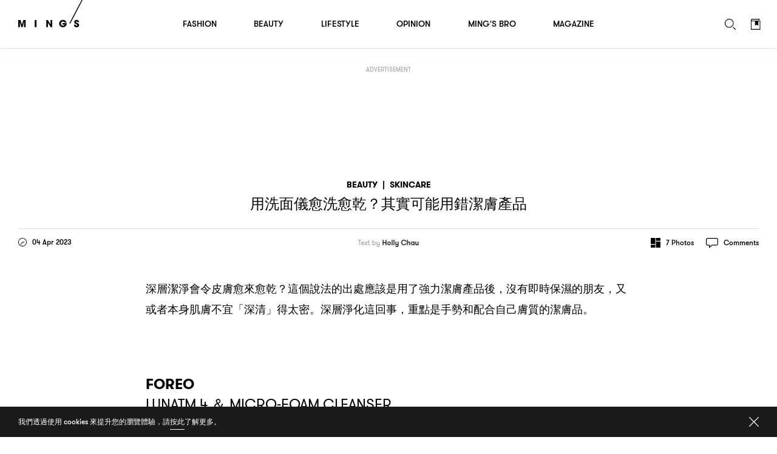

--- FILE ---
content_type: text/html; charset=UTF-8
request_url: https://www.mings.hk/wp-admin/admin-ajax.php
body_size: -329
content:
{"data":{"new_nonce":"7c9a7db1ec","nonce_ts":1769258282},"errors":[],"debug":[]}

--- FILE ---
content_type: text/html; charset=utf-8
request_url: https://www.google.com/recaptcha/api2/aframe
body_size: 266
content:
<!DOCTYPE HTML><html><head><meta http-equiv="content-type" content="text/html; charset=UTF-8"></head><body><script nonce="guQpB_93j8d5OMtas7pXAw">/** Anti-fraud and anti-abuse applications only. See google.com/recaptcha */ try{var clients={'sodar':'https://pagead2.googlesyndication.com/pagead/sodar?'};window.addEventListener("message",function(a){try{if(a.source===window.parent){var b=JSON.parse(a.data);var c=clients[b['id']];if(c){var d=document.createElement('img');d.src=c+b['params']+'&rc='+(localStorage.getItem("rc::a")?sessionStorage.getItem("rc::b"):"");window.document.body.appendChild(d);sessionStorage.setItem("rc::e",parseInt(sessionStorage.getItem("rc::e")||0)+1);localStorage.setItem("rc::h",'1769258285744');}}}catch(b){}});window.parent.postMessage("_grecaptcha_ready", "*");}catch(b){}</script></body></html>

--- FILE ---
content_type: text/html; charset=utf-8
request_url: https://www.google.com/recaptcha/api2/aframe
body_size: -247
content:
<!DOCTYPE HTML><html><head><meta http-equiv="content-type" content="text/html; charset=UTF-8"></head><body><script nonce="VQamuJj_OmJSCGGrk9_gKA">/** Anti-fraud and anti-abuse applications only. See google.com/recaptcha */ try{var clients={'sodar':'https://pagead2.googlesyndication.com/pagead/sodar?'};window.addEventListener("message",function(a){try{if(a.source===window.parent){var b=JSON.parse(a.data);var c=clients[b['id']];if(c){var d=document.createElement('img');d.src=c+b['params']+'&rc='+(localStorage.getItem("rc::a")?sessionStorage.getItem("rc::b"):"");window.document.body.appendChild(d);sessionStorage.setItem("rc::e",parseInt(sessionStorage.getItem("rc::e")||0)+1);localStorage.setItem("rc::h",'1769258286378');}}}catch(b){}});window.parent.postMessage("_grecaptcha_ready", "*");}catch(b){}</script></body></html>

--- FILE ---
content_type: text/html; charset=utf-8
request_url: https://www.google.com/recaptcha/api2/aframe
body_size: -274
content:
<!DOCTYPE HTML><html><head><meta http-equiv="content-type" content="text/html; charset=UTF-8"></head><body><script nonce="ww0CpFJPopNynEnde8K5og">/** Anti-fraud and anti-abuse applications only. See google.com/recaptcha */ try{var clients={'sodar':'https://pagead2.googlesyndication.com/pagead/sodar?'};window.addEventListener("message",function(a){try{if(a.source===window.parent){var b=JSON.parse(a.data);var c=clients[b['id']];if(c){var d=document.createElement('img');d.src=c+b['params']+'&rc='+(localStorage.getItem("rc::a")?sessionStorage.getItem("rc::b"):"");window.document.body.appendChild(d);sessionStorage.setItem("rc::e",parseInt(sessionStorage.getItem("rc::e")||0)+1);localStorage.setItem("rc::h",'1769258286378');}}}catch(b){}});window.parent.postMessage("_grecaptcha_ready", "*");}catch(b){}</script></body></html>

--- FILE ---
content_type: text/javascript
request_url: https://www.mings.hk/wp-content/themes/k2digital/js/plugin/app.js?ver=6.8.2%27%20defer=%27defer
body_size: 825
content:
FrameImpulse=(function(){var vendors=['webkit','moz'];var r={};var listeners=[],numListeners=0,toRemove=[],numToRemove;var lastTime=0;for(var i=0;i<vendors.length&&!window.requestAnimationFrame;++i){window.requestAnimationFrame=window[vendors[i]+'RequestAnimationFrame'];}if(!window.requestAnimationFrame){window.requestAnimationFrame=function(callback){var currTime=new Date().getTime();var timeToCall=Math.max(0,16-(currTime-lastTime));var id=window.setTimeout(function(){callback(currTime+timeToCall);},timeToCall);lastTime=currTime+timeToCall;return id;};}var run=function(deltaTime){requestAnimationFrame(run);if(numListeners==0)return;for(var i=0;i<numListeners;i++){listeners[i].call(deltaTime);}if(numToRemove>0){var indexToRemove=[];for(var i=listeners.length-1;i>=0;i--){for(var j=0;j<toRemove.length;j++){if(listeners[i]===toRemove[j])indexToRemove.push(i);};};for(var i=0;i<indexToRemove.length;i++){listeners.splice(indexToRemove[i],1);};numListeners=listeners.length;toRemove=[];numToRemove=0;}}
r.on=function(f){if(listeners.indexOf(f)>-1){return;}listeners.push(f);numListeners=listeners.length;}
r.off=function(f){var i=listeners.indexOf(f);if(i==-1)return;listeners.splice(i,1);numListeners=listeners.length;}
r.getListeners=function(){return listeners;}
run();return r;})();var VirtualScroll=(function(document){var vs={};var numListeners,listeners=[],initialized=false;var touchStartX,touchStartY;var touchMult=2;var firefoxMult=15;var keyStep=120;var mouseMult=1;var bodyTouchAction;var hasWheelEvent='onwheel'in document;var hasMouseWheelEvent='onmousewheel'in document;var hasTouch='ontouchstart'in document;var hasKeyDown='onkeydown'in document;var hasTouchWin=navigator.msMaxTouchPoints&&navigator.msMaxTouchPoints>1;var hasPointer=!!window.navigator.msPointerEnabled;var isFirefox=navigator.userAgent.indexOf('Firefox')>-1;var event={y:0,x:0,deltaX:0,deltaY:0,originalEvent:null};var k={left:37,right:39,up:38,down:40,}
vs.on=function(f){if(!initialized)initListeners();var i=listeners.indexOf(f);if(i!=-1)return;listeners.push(f);numListeners=listeners.length;}
vs.options=function(opt){keyStep=opt.keyStep||120;firefoxMult=opt.firefoxMult||15;touchMult=opt.touchMult||2;mouseMult=opt.mouseMult||1;}
vs.off=function(f){var i=listeners.indexOf(f);if(i==-1)return;listeners.splice(i,1);numListeners=listeners.length;if(numListeners<=0)destroyListeners();}
vs.lockTouch=function(){document.addEventListener('touchmove',function(e){e.preventDefault();});}
var notify=function(e){event.x+=event.deltaX;event.y+=event.deltaY;event.originalEvent=e;for(var i=0;i<numListeners;i++){listeners[i](event);}}
var onWheel=function(e){event.deltaX=e.wheelDeltaX||e.deltaX*-1;event.deltaY=e.wheelDeltaY||e.deltaY*-1;if(isFirefox&&e.deltaMode==1){event.deltaX*=firefoxMult;event.deltaY*=firefoxMult;}event.deltaX*=mouseMult;event.deltaY*=mouseMult;notify(e);}
var onMouseWheel=function(e){event.deltaX=(e.wheelDeltaX)?e.wheelDeltaX:0;event.deltaY=(e.wheelDeltaY)?e.wheelDeltaY:e.wheelDelta;notify(e);}
var onTouchStart=function(e){var t=(e.targetTouches)?e.targetTouches[0]:e;touchStartX=t.pageX;touchStartY=t.pageY;}
var onTouchMove=function(e){var t=(e.targetTouches)?e.targetTouches[0]:e;event.deltaX=(t.pageX-touchStartX)*touchMult;event.deltaY=(t.pageY-touchStartY)*touchMult;touchStartX=t.pageX;touchStartY=t.pageY;notify(e);}
var onKeyDown=function(e){event.deltaX=event.deltaY=0;switch(e.keyCode){case k.left:event.deltaX=-keyStep;break;case k.right:event.deltaX=keyStep;break;case k.up:event.deltaY=keyStep;break;case k.down:event.deltaY=-keyStep;break;}notify(e);}
var initListeners=function(){if(hasWheelEvent)document.addEventListener("wheel",onWheel);if(hasMouseWheelEvent)document.addEventListener("mousewheel",onMouseWheel);if(hasTouch){document.addEventListener("touchstart",onTouchStart);document.addEventListener("touchmove",onTouchMove);}if(hasPointer&&hasTouchWin){bodyTouchAction=document.body.style.msTouchAction;document.body.style.msTouchAction="none";document.addEventListener("MSPointerDown",onTouchStart,true);document.addEventListener("MSPointerMove",onTouchMove,true);}if(hasKeyDown)document.addEventListener("keydown",onKeyDown);initialized=true;}
var destroyListeners=function(){if(hasWheelEvent)document.removeEventListener("wheel",onWheel);if(hasMouseWheelEvent)document.removeEventListener("mousewheel",onMouseWheel);if(hasTouch){document.removeEventListener("touchstart",onTouchStart);document.removeEventListener("touchmove",onTouchMove);}if(hasPointer&&hasTouchWin){document.body.style.msTouchAction=bodyTouchAction;document.removeEventListener("MSPointerDown",onTouchStart,true);document.removeEventListener("MSPointerMove",onTouchMove,true);}if(hasKeyDown)document.removeEventListener("keydown",onKeyDown);initialized=false;}
return vs;})(document);

--- FILE ---
content_type: text/javascript;charset=utf-8
request_url: https://use.typekit.net/pvf1weq.js
body_size: 183906
content:
/* Copyright 2026 © Adobe Systems */
/*{"k":"1.11.2","auto_updating":true,"last_published":"2022-02-01 12:32:46 UTC"}*/
(function(config){(function(){'use strict';var f,g=[];function l(a){g.push(a);1==g.length&&f()}function m(){for(;g.length;)g[0](),g.shift()}f=function(){setTimeout(m)};function n(a){this.a=p;this.b=void 0;this.f=[];var b=this;try{a(function(a){q(b,a)},function(a){r(b,a)})}catch(c){r(b,c)}}var p=2;function t(a){return new n(function(b,c){c(a)})}function u(a){return new n(function(b){b(a)})}function q(a,b){if(a.a==p){if(b==a)throw new TypeError;var c=!1;try{var d=b&&b.then;if(null!=b&&"object"==typeof b&&"function"==typeof d){d.call(b,function(b){c||q(a,b);c=!0},function(b){c||r(a,b);c=!0});return}}catch(e){c||r(a,e);return}a.a=0;a.b=b;v(a)}}
    function r(a,b){if(a.a==p){if(b==a)throw new TypeError;a.a=1;a.b=b;v(a)}}function v(a){l(function(){if(a.a!=p)for(;a.f.length;){var b=a.f.shift(),c=b[0],d=b[1],e=b[2],b=b[3];try{0==a.a?"function"==typeof c?e(c.call(void 0,a.b)):e(a.b):1==a.a&&("function"==typeof d?e(d.call(void 0,a.b)):b(a.b))}catch(h){b(h)}}})}n.prototype.g=function(a){return this.c(void 0,a)};n.prototype.c=function(a,b){var c=this;return new n(function(d,e){c.f.push([a,b,d,e]);v(c)})};
    function w(a){return new n(function(b,c){function d(c){return function(d){h[c]=d;e+=1;e==a.length&&b(h)}}var e=0,h=[];0==a.length&&b(h);for(var k=0;k<a.length;k+=1)u(a[k]).c(d(k),c)})}function x(a){return new n(function(b,c){for(var d=0;d<a.length;d+=1)u(a[d]).c(b,c)})};window.Promise||(window.Promise=n,window.Promise.resolve=u,window.Promise.reject=t,window.Promise.race=x,window.Promise.all=w,window.Promise.prototype.then=n.prototype.c,window.Promise.prototype["catch"]=n.prototype.g);}());

(function(){function n(a,b){-1===a.className.split(/\s+/).indexOf(b)&&(a.className+=" "+b)}function aa(a,b){if(-1!==a.className.split(/\s+/).indexOf(b)){var c=a.className.split(/\s+/);c.splice(c.indexOf(b),1);a.className=c.join(" ")}}function ba(a,b){document.addEventListener?a.addEventListener("scroll",b,!1):a.attachEvent("scroll",b)}
    function ca(a){document.body?a():document.addEventListener?document.addEventListener("DOMContentLoaded",function c(){document.removeEventListener("DOMContentLoaded",c);a()}):document.attachEvent("onreadystatechange",function d(){if("interactive"==document.readyState||"complete"==document.readyState)document.detachEvent("onreadystatechange",d),a()})};function da(a){this.g=document.createElement("div");this.g.setAttribute("aria-hidden","true");this.g.appendChild(document.createTextNode(a));this.i=document.createElement("span");this.o=document.createElement("span");this.D=document.createElement("span");this.m=document.createElement("span");this.A=-1;this.i.style.cssText="max-width:none;display:inline-block;position:absolute;height:100%;width:100%;overflow:scroll;font-size:16px;";this.o.style.cssText="max-width:none;display:inline-block;position:absolute;height:100%;width:100%;overflow:scroll;font-size:16px;";
        this.m.style.cssText="max-width:none;display:inline-block;position:absolute;height:100%;width:100%;overflow:scroll;font-size:16px;";this.D.style.cssText="display:inline-block;width:200%;height:200%;font-size:16px;max-width:none;";this.i.appendChild(this.D);this.o.appendChild(this.m);this.g.appendChild(this.i);this.g.appendChild(this.o)}
    function u(a,b){a.g.style.cssText="max-width:none;min-width:20px;min-height:20px;display:inline-block;overflow:hidden;position:absolute;width:auto;margin:0;padding:0;top:-999px;left:-999px;white-space:nowrap;font-synthesis:none;font:"+b+";"}function ea(a){var b=a.g.offsetWidth,c=b+100;a.m.style.width=c+"px";a.o.scrollLeft=c;a.i.scrollLeft=a.i.scrollWidth+100;return a.A!==b?(a.A=b,!0):!1}function fa(a,b){function c(){var e=d;ea(e)&&null!==e.g.parentNode&&b(e.A)}var d=a;ba(a.i,c);ba(a.o,c);ea(a)};function ka(){var a={};this.family="_fff_";this.style=a.style||"normal";this.weight=a.weight||"normal";this.stretch=a.stretch||"normal"}var la=null,ma=null,na=null,oa=null;function pa(){if(null===ma)if(qa()&&/Apple/.test(window.navigator.vendor)){var a=/AppleWebKit\/([0-9]+)(?:\.([0-9]+))(?:\.([0-9]+))/.exec(window.navigator.userAgent);ma=!!a&&603>parseInt(a[1],10)}else ma=!1;return ma}function qa(){null===oa&&(oa=!!document.fonts);return oa}
    function v(a,b){var c=a.style,d=a.weight;if(null===na){var e=document.createElement("div");try{e.style.font="condensed 100px sans-serif"}catch(f){}na=""!==e.style.font}return[c,d,na?a.stretch:"","100px",b].join(" ")}
    ka.prototype.load=function(a,b){var c=this,d=a||"BESbswy",e=0,f=b||3E3,g=(new Date).getTime();return new Promise(function(h,k){if(qa()&&!pa()){var q=new Promise(function(m,r){function p(){(new Date).getTime()-g>=f?r():document.fonts.load(v(c,'"'+c.family+'"'),d).then(function(t){1<=t.length?m():setTimeout(p,25)},function(){r()})}p()}),V=new Promise(function(m,r){e=setTimeout(r,f)});Promise.race([V,q]).then(function(){clearTimeout(e);h(c)},function(){k(c)})}else ca(function(){function m(){var l;if(l=
      -1!=w&&-1!=z||-1!=w&&-1!=A||-1!=z&&-1!=A)(l=w!=z&&w!=A&&z!=A)||(null===la&&(l=/AppleWebKit\/([0-9]+)(?:\.([0-9]+))/.exec(window.navigator.userAgent),la=!!l&&(536>parseInt(l[1],10)||536===parseInt(l[1],10)&&11>=parseInt(l[2],10))),l=la&&(w==ha&&z==ha&&A==ha||w==ia&&z==ia&&A==ia||w==ja&&z==ja&&A==ja)),l=!l;l&&(null!==x.parentNode&&x.parentNode.removeChild(x),clearTimeout(e),h(c))}function r(){if((new Date).getTime()-g>=f)null!==x.parentNode&&x.parentNode.removeChild(x),k(c);else{var l=document.hidden;
        if(!0===l||void 0===l)w=p.g.offsetWidth,z=t.g.offsetWidth,A=B.g.offsetWidth,m();e=setTimeout(r,50)}}var p=new da(d),t=new da(d),B=new da(d),w=-1,z=-1,A=-1,ha=-1,ia=-1,ja=-1,x=document.createElement("div");x.dir="ltr";u(p,v(c,"sans-serif"));u(t,v(c,"serif"));u(B,v(c,"monospace"));x.appendChild(p.g);x.appendChild(t.g);x.appendChild(B.g);document.body.appendChild(x);ha=p.g.offsetWidth;ia=t.g.offsetWidth;ja=B.g.offsetWidth;r();fa(p,function(l){w=l;m()});u(p,v(c,'"'+c.family+'",sans-serif'));fa(t,function(l){z=
      l;m()});u(t,v(c,'"'+c.family+'",serif'));fa(B,function(l){A=l;m()});u(B,v(c,'"'+c.family+'",monospace'))})})};var ra=null;
    function sa(){if(!ra){if(/MSIE|Trident/.test(navigator.userAgent))return Promise.resolve(["woff","opentype","truetype"]);var a=document.createElement("style"),b=document.getElementsByTagName("head")[0];a.appendChild(document.createTextNode('@font-face{font-family:"_fff_";src:url([data-uri]) format("woff2"),url([data-uri]) format("woff")}'));b.appendChild(a);
        ra=(new ka).load("@",5E3).then(function(){var c=new da("@"),d=["opentype","truetype"];u(c,"_fff_");document.body.appendChild(c.g);var e=c.g.offsetWidth;200<=e&&d.unshift("woff");300==e&&d.unshift("woff2");b.removeChild(a);document.body.removeChild(c.g);return d},function(){return["opentype","truetype"]})}return ra};function ta(a){for(var b=/\burl\(('|"|)([^'"]+?)\1\)( format\(('|"|)([^'"]+?)\4\))?/g,c,d=[];c=b.exec(a);)c[2]&&d.push({url:c[2],format:c[5]});return d};function ua(a,b){this.status=b.status;this.ok=200<=b.status&&300>b.status||0===b.status;this.statusText=b.statusText;this.body=a}ua.prototype.arrayBuffer=function(){return Promise.resolve(this.body)};var va=!(window.XDomainRequest&&!("responseType"in XMLHttpRequest.prototype));
    function wa(a){var b={};return new Promise(function(c,d){if(va){var e=new XMLHttpRequest;e.onload=function(){c(new ua(e.response,{status:e.status,statusText:e.statusText}))};e.onerror=function(){d(new TypeError("Network request failed"))};e.open("GET",a);e.responseType="arraybuffer";b&&Object.keys(b).forEach(function(f){e.setRequestHeader(f,b[f])});e.send(null)}else e=new XDomainRequest,e.open("GET",a.replace(/^http(s)?:/i,window.location.protocol)),e.ontimeout=function(){return!0},e.onprogress=function(){return!0},
      e.onload=function(){c(new ua(e.responseText,{status:e.status,statusText:e.statusText}))},e.onerror=function(){d(new TypeError("Network request failed"))},setTimeout(function(){e.send(null)},0)})};function xa(a,b,c){var d=this,e=c||{};this.source=b;this.o=null;this.g=[];this.promise=new Promise(function(f,g){d.A=f;d.m=g});this.u="unloaded";this.i=null;Object.defineProperties(this,{family:{get:function(){return a}},style:{get:function(){return e.style||"normal"}},weight:{get:function(){return e.weight||"normal"}},stretch:{get:function(){return e.stretch||"normal"}},display:{get:function(){return e.display||"auto"}},unicodeRange:{get:function(){return e.unicodeRange||"U+0-10FFFF"}},variant:{get:function(){return e.variant||
              "normal"}},featureSettings:{get:function(){return e.featureSettings||"normal"}},status:{get:function(){return this.u}},loaded:{get:function(){return this.promise}}});"string"===typeof b?this.g=ta(b):(this.o=b,this.u="loaded",this.A(d))}var y=null;function ya(a,b){for(var c=null,d=0;d<b.length;d++)for(var e=0;e<a.g.length;e++)if(b[d]===a.g[e].format&&null===c){c=a.g[e].url;break}c||0===b.length||(c=a.g[0].url);return c}
    xa.prototype.load=function(){var a=this;"unloaded"===a.u&&(a.u="loading",sa().then(function(b){(b=ya(a,b))?wa(b).then(function(c){if(c.ok)return c.arrayBuffer();throw c;}).then(function(c){a.o=c;a.u="loaded";a.A(a)}).catch(function(){a.u="error";a.m(a)}):(a.u="error",a.m(a))}).catch(function(){a.u="error";a.m(a)}));return this.promise};var C=document.createElement("div");
    function za(a){C.style.cssText="font:"+a;if(C.style.fontFamily){a:{a=C.style.fontFamily;for(var b="",c=[],d=0;d<a.length;d++){var e=a.charAt(d);if("'"===e||'"'===e){b=d+1;do if(b=a.indexOf(e,b)+1,!b){a=null;break a}while("\\"===a.charAt(b-2));c.push(a.slice(d+1,b-1));d=b-1;b=""}else","===e?(b=b.trim(),""!==b&&(c.push(b),b="")):b+=e}b=b.trim();""!==b&&c.push(b);a=c}if(a)return{size:C.style.fontSize,lineHeight:C.style.lineHeight||"normal",style:C.style.fontStyle||"normal",variant:C.style.fontVariant||
          "normal",weight:C.style.fontWeight||"normal",stretch:C.style.fontStretch||"normal",family:a}}return null};function D(){this.fonts=[];this.u="loaded";Object.defineProperties(this,{status:{get:function(){return this.u}},size:{get:function(){return this.fonts.length}}})}
    D.prototype.add=function(a){if(!this.has(a)){y||(y=document.createElement("style"),document.head.appendChild(y));if("loaded"===a.u){var b=new Uint8Array(a.o);for(var c="",d=0;d<b.length;d++)c+=String.fromCharCode(b[d]);b="url(data:font/opentype;base64,"+btoa(c)+")"}else b=a.source;y.sheet.insertRule('@font-face{font-family:"'+a.family+'";font-style:'+a.style+";font-weight:"+a.weight+";font-display:"+a.display+";src:"+b+";}",0);a.i=y.sheet.cssRules[0];this.fonts.push(a)}};
    D.prototype["delete"]=function(a){var b=this.fonts.indexOf(a);if(-1!==b){if(y&&a.i)for(var c=0;c<y.sheet.cssRules.length;c++)if(a.i===y.sheet.cssRules[c]){y.sheet.deleteRule(c);a.i=null;break}this.fonts.splice(b,1);return!0}return!1};D.prototype.clear=function(){this.fonts=[]};D.prototype.has=function(a){return-1!==this.fonts.indexOf(a)};D.prototype.forEach=function(a){var b=this;this.fonts.forEach(function(c,d){a(c,d,b)})};
    function Aa(a,b){function c(e){return"bold"===e?700:"normal"===e?400:e}var d=za(b);return null===d?null:a.fonts.filter(function(e){for(var f=d.family,g=0;g<f.length;g++)if(e.family===f[g]&&e.style===d.style&&e.stretch===d.stretch&&c(e.weight)===c(d.weight))return!0;return!1})}
    D.prototype.load=function(a){var b=this,c=Aa(this,a);return null===c?Promise.reject([]):c.length?(b.u="loading",Promise.all(c.map(function(d){return d.load()})).then(function(){b.u="loaded";return c}).catch(function(){b.u="loaded";return c})):Promise.resolve([])};D.prototype.check=function(a){a=Aa(this,a);if(0===a.length)return!1;for(var b=0;b<a.length;b++)if("loaded"!==a[b].status)return!1;return!0};if(window.FontFace)E=window.FontFace,E.prototype.load=window.FontFace.prototype.load,F=document.fonts;else{var E=xa;E.prototype.load=xa.prototype.load;var F=new D};function G(a,b){return(a&65535)*b+(((a>>>16)*b&65535)<<16)}function Ba(a,b){a=G(a&4294967295,3432918353);a=G(a<<15|a>>>17,461845907);b=(b||0)^a;b=G(b<<13|b>>>19,5)+3864292196;b^=4;b=G(b^b>>>16,2246822507);b=G(b^b>>>13,3266489909);return(b^b>>>16)>>>0}
    function Ca(a,b){b=b||0;var c,d=a.length%4,e=a.length-d;for(c=0;c<e;c+=4){var f=(a.charCodeAt(c)&4294967295)<<0|(a.charCodeAt(c+1)&4294967295)<<8|(a.charCodeAt(c+2)&4294967295)<<16|(a.charCodeAt(c+3)&4294967295)<<24;f=G(f,3432918353);f=f<<15|f>>>17;f=G(f,461845907);b^=f;b=b<<13|b>>>19;b=G(b,5)+3864292196}f=0;switch(d){case 3:f^=(a.charCodeAt(c+2)&4294967295)<<16;case 2:f^=(a.charCodeAt(c+1)&4294967295)<<8;case 1:f^=(a.charCodeAt(c)&4294967295)<<0,f=G(f,3432918353),f=G(f<<15|f>>>17,461845907),b^=f}b^=
      a.length;b=G(b^b>>>16,2246822507);b=G(b^b>>>13,3266489909);return(b^b>>>16)>>>0};function Da(a){this.values=Array(Math.ceil(a/32));this.size=a;for(a=0;a<this.values.length;a++)this.values[a]=0}Da.prototype.set=function(a){if(Math.floor(a/32+1)>this.values.length)throw Error("Index is out of bounds.");var b=Math.floor(a/32);this.values[b]|=1<<a-32*b};Da.prototype.has=function(a){if(Math.floor(a/32+1)>this.values.length)throw Error("Index is out of bounds.");var b=Math.floor(a/32);return!!(this.values[b]&1<<a-32*b)};function Ea(a,b){this.size=a;this.g=b;this.data=new Da(a)}var H=[2449897292,4218179547,2675077685,1031960064,1478620578,1386343184,3194259988,2656050674,3012733295,2193273665];Ea.prototype.add=function(a){if("string"!==typeof a&&"number"!==typeof a)throw Error("Value should be a string or number.");for(var b="number"===typeof a,c=0;c<this.g;c++)this.data.set(b?Ba(a,H[c])%this.size:Ca(a,H[c])%this.size)};
    Ea.prototype.has=function(a){if("string"!==typeof a&&"number"!==typeof a)throw Error("Value should be a string or number.");for(var b="number"===typeof a,c=0;c<this.g;c++)if(!this.data.has(b?Ba(a,H[c])%this.size:Ca(a,H[c])%this.size))return!1;return!0};
    function Fa(a){a=[a.size,a.g].concat(a.data.values);for(var b="",c=0;c<a.length;c++){var d=a[c];b+=String.fromCharCode((d&4278190080)>>>24)+String.fromCharCode((d&16711680)>>>16)+String.fromCharCode((d&65280)>>>8)+String.fromCharCode((d&255)>>>0)}a=b;b="";if(window.btoa)b=window.btoa(a);else{d=0;for(var e="ABCDEFGHIJKLMNOPQRSTUVWXYZabcdefghijklmnopqrstuvwxyz0123456789+/=";a.charAt(d|0)||(e="=",d%1);b+=e.charAt(63&f>>8-d%1*8)){c=a.charCodeAt(d+=.75);if(255<c)throw Error("'btoa' failed: The string to be encoded contains characters outside of the Latin1 range.");
        var f=f<<8|c}}return b.replace(/\+/g,"-").replace(/\//g,"_").replace(/=+$/,"")};function I(a,b,c,d){this.unicode=a;this.features=b||[];this.g=c||null;this.i=d||null}I.prototype.get=function(a){var b=Ga(this);var c="";if(null!==this.g)for(var d=new Uint8Array(this.g.buffer,this.g.byteOffset,this.g.byteLength),e=0;e<d.byteLength;e++)0!==d[e]&&(c+=String.fromCharCode(d[e]));c=c.replace(/\+/g,"-").replace(/\//g,"_").replace(/=+$/,"");d=Ha(this);return""!==c?{format:a,unicode:b,gdyn:c,v:"3"}:{format:a,unicode:b,features:d,v:"3"}};
    function Ga(a){if(a.unicode.length){var b=Math.min(Math.ceil(Math.log(.01)*(a.unicode.length||1)/Math.log(1/Math.pow(2,Math.log(2)))),9586),c=new Ea(b,Math.max(Math.min(Math.round(Math.log(2)*b/(a.unicode.length||1)),H.length),1));a.unicode.forEach(function(d){c.add(d)});return Fa(c)}return"AAAAAQAAAAEAAAAB"}function Ha(a){return a.features.length?a.features.map(function(b){return b.trim()}).join(","):"NONE"};function Ia(){this.keys=[];this.g=[];var a=0,b=2,c;a:for(;64>a;b++){for(c=2;c*c<=b;c++)if(0===b%c)continue a;8>a&&(this.g[a]=Ja(Math.pow(b,.5)));this.keys[a]=Ja(Math.pow(b,1/3));a++}}
    Ia.prototype.hash=function(a){var b=this.keys.slice(0),c=this.g.slice(0);a+=String.fromCharCode(128);for(var d=Math.ceil((a.length/4+2)/16),e=Array(d),f=0;f<d;f++){e[f]=Array(16);for(var g=0;16>g;g++)e[f][g]=a.charCodeAt(64*f+4*g)<<24|a.charCodeAt(64*f+4*g+1)<<16|a.charCodeAt(64*f+4*g+2)<<8|a.charCodeAt(64*f+4*g+3)}e[d-1][14]=8*(a.length-1)/Math.pow(2,32);e[d-1][14]=Math.floor(e[d-1][14]);e[d-1][15]=8*(a.length-1)&4294967295;a=Array(64);for(f=0;f<d;f++){for(g=0;16>g;g++)a[g]=e[f][g];for(g=16;64>g;g++){var h=
      a[g-15];var k=a[g-2];a[g]=(J(17,k)^J(19,k)^k>>>10)+a[g-7]+(J(7,h)^J(18,h)^h>>>3)+a[g-16]&4294967295}h=c[0];k=c[1];var q=c[2];var V=c[3];var m=c[4];var r=c[5];var p=c[6];var t=c[7];for(g=0;64>g;g++){var B=t+(J(6,m)^J(11,m)^J(25,m))+(m&r^~m&p)+b[g]+a[g],w=(J(2,h)^J(13,h)^J(22,h))+(h&k^h&q^k&q);t=p;p=r;r=m;m=V+B&4294967295;V=q;q=k;k=h;h=B+w&4294967295}c[0]=c[0]+h&4294967295;c[1]=c[1]+k&4294967295;c[2]=c[2]+q&4294967295;c[3]=c[3]+V&4294967295;c[4]=c[4]+m&4294967295;c[5]=c[5]+r&4294967295;c[6]=c[6]+p&
      4294967295;c[7]=c[7]+t&4294967295}return K(c[0])+K(c[1])+K(c[2])+K(c[3])+K(c[4])+K(c[5])+K(c[6])+K(c[7])};function J(a,b){return b>>>a|b<<32-a}function Ja(a){return 4294967296*(a-Math.floor(a))|0}function K(a){for(var b="",c,d=7;0<=d;d--)c=a>>>4*d&15,b+=c.toString(16);return b};function Ka(a){this.g=a}function L(a,b){return a.g.replace(/\{([^\{\}]+)\}/g,function(c,d){if("?"==d.charAt(0)){c=d.slice(1).split(",");d=[];for(var e=0;e<c.length;e++)b.hasOwnProperty(c[e])&&d.push(c[e]+"="+encodeURIComponent(b[c[e]]));return d.length?"?"+d.join("&"):""}return b.hasOwnProperty(d)?encodeURIComponent(b[d]):""})};var La=!(window.XDomainRequest&&!("responseType"in XMLHttpRequest.prototype));
    function M(a,b){return new Promise(function(c,d){var e=b||{method:"GET",headers:{},body:null};if(La){var f=new XMLHttpRequest;f.onload=function(){c({body:f.response,status:f.status,statusText:f.statusText})};f.onerror=function(){d(Error("Network request failed"))};f.open(e.method,a,!0);f.responseType="arraybuffer";e.headers&&Object.keys(e.headers).forEach(function(g){f.setRequestHeader(g,e.headers[g])});f.send(e.body)}else f=new XDomainRequest,f.open(e.method,a.replace(/^http(s)?:/i,window.location.protocol)),
      f.ontimeout=function(){return!0},f.onprogress=function(){return!0},f.onload=function(){c({body:null,status:f.status,statusText:f.statusText})},f.onerror=function(){d(Error("Network request failed"))},setTimeout(function(){f.send(e.body)},0)})};function Ma(a,b,c){this.unicode=a;this.features=b||[];this.g=c||null;this.i=null}var Na={};Ma.prototype.create=function(){var a=this,b=Oa(a),c=new Ka(window.Typekit.config.primer);Na[b]||(Na[b]=new Promise(function(d,e){var f=L(c,{primer:Oa(a)});M(f,{method:"POST",headers:{"Content-Type":"application/x-www-form-urlencoded"},body:Pa(a)}).then(function(g){200===g.status?d(b):e('Failed to create primer "'+f+'": '+g.status)}).catch(function(g){e(g)})}));return Na[b]};
    function Qa(a){var b="";a=new Uint8Array(a.g.buffer,a.g.byteOffset,a.g.byteLength);for(var c=0;c<a.byteLength;c++)b+=String.fromCharCode(a[c]);return btoa(b)}function Ra(a){return a.features.length?a.features.map(function(b){return b.trim()}).join(","):"NONE"}function Pa(a){var b="version=1.0&unicode="+encodeURIComponent(a.unicode.join(","));return b=a.g?b+("&dyna="+encodeURIComponent(Qa(a))):b+("&features="+encodeURIComponent(Ra(a)))}
    function Oa(a){if(null===a.i){var b={version:"1.0",unicode:a.unicode.join(",")};a.g?b.dyna=Qa(a):b.features=Ra(a);a.i=(new Ia).hash(JSON.stringify(b))}return a.i};function Sa(a){return a.map(function(b){return"U+"+b.toString(16)}).join(",")};function N(a){this.values=new Set(a||[])}N.prototype.C=function(){return Array.from(this.values).sort(function(a,b){return a-b})};function Ta(a,b){var c=new N([]);b.values.forEach(function(d){a.values.has(d)||c.values.add(d)});return c}function Ua(a,b){var c=new N([]);b.values.forEach(function(d){a.values.has(d)&&c.values.add(d)});return c}function O(a,b){var c=new N(a.values);b.values.forEach(function(d){a.values.has(d)||c.values.add(d)});return c}
    function P(a){a=a.split(/\s*,\s*/);for(var b=[],c=0;c<a.length;c++){var d=/^(u\+([0-9a-f?]{1,6})(?:-([0-9a-f]{1,6}))?)$/i.exec(a[c]);if(d){if(-1!==d[2].indexOf("?")){var e=parseInt(d[2].replace("?","0"),16);d=parseInt(d[2].replace("?","f"),16)}else e=parseInt(d[2],16),d=d[3]?parseInt(d[3],16):e;if(e!==d)for(;e<=d;e++)b.push(e);else b.push(e)}}return new N(b)};function Q(a){this.i=a;this.g=0}Q.prototype.read=function(a,b){var c=a.read(this.i,b||this.g);b||(this.g+=a.B);return c};function Va(a,b,c){for(var d=a.g,e=[],f=0;f<c;f+=1)e.push(b.read(a.i,d)),d+=b.B;a.g+=b.B*c;return e};var Wa={B:1,read:function(a,b){return a.getUint8(b||0)}},R={B:2,read:function(a,b){return a.getUint16(b||0)}},S={B:4,read:function(a,b){return a.getUint32(b||0)}},Xa={B:4,read:function(a,b){return a.getUint32(b||0)}};function T(a){return 0===a%4?a:a+(4-a%4)}function U(a,b){a=new Uint8Array(a.buffer,a.byteOffset,a.byteLength);(new Uint8Array(b.buffer,b.byteOffset,b.byteLength)).set(a,0)}function W(a){var b=0,c;for(c in a)b+=a[c].B;return{B:b,read:function(d,e){e=e||0;var f={},g;for(g in a)f[g]=a[g].read(d,e),e+=a[g].B;return f}}}function Ya(a){for(var b=new Uint32Array(4),c=0;c<a.byteLength;c+=4)b[0]+=a.getUint32(c);return b[0]};var Za=W({type:S,P:R,X:R,U:R,W:R}),X=W({tag:Xa,S:S,offset:S,length:S});function $a(a){this.arrayBuffer=a;this.A=new Q(new DataView(a));this.m=[];this.o=[];this.i=[];this.g={};a=this.A.read(Za);if(1330926671==a.type||65536==a.type){a=Va(this.A,X,a.P);for(var b=0;b<a.length;b++){var c=a[b];this.i.push(c.tag);this.g[c.tag]=new DataView(this.arrayBuffer,c.offset,T(c.length));this.m[b]=c.length;this.o[b]=c.offset}}else throw Error("Font data is invalid");}
    function ab(a,b){for(var c=[],d=Za.B+X.B*a.i.length,e=0;e<a.i.length;e++){var f=a.i[e],g=b.i[f]||null;if(null!==g){f=T(g.length)-T(a.m[e]);for(var h=0;h<a.i.length;h++)e!==h&&a.o[h]>a.o[e]&&(a.o[h]+=f);a.m[e]=g.length}d+=T(a.m[e])}d=new ArrayBuffer(d);U(new DataView(a.arrayBuffer,0,Za.B),new DataView(d,0,Za.B));for(e=0;e<a.i.length;e++){f=a.i[e];g=b.i[f]||null;if(null!==g)for(1668112752!==f&&1195661646!==f&&U(a.g[f],new DataView(d,a.o[e],T(a.m[e]))),a.g[f]=new DataView(d,a.o[e],T(a.m[e])),g=g.M,h=
      0;h<g.length;h++)g[h].apply(a.g[f]);else U(a.g[f],new DataView(d,a.o[e],T(a.m[e]))),a.g[f]=new DataView(d,a.o[e],T(a.m[e]));1751474532===f&&a.g[f].setUint32(8,0);1330851634===f&&a.g[f].setUint16(8,0);c[e]=Ya(a.g[f])}b=new DataView(d,Za.B,X.B*a.i.length);for(e=0;e<a.i.length;e++)f=a.i[e],b.setUint32(e*X.B,f),b.setUint32(e*X.B+4,c[e]),b.setUint32(e*X.B+8,a.o[e]),b.setUint32(e*X.B+12,a.m[e]);c=2981146554-Ya(new DataView(d));a.g[1751474532].setUint32(8,c);a.arrayBuffer=d};function bb(a,b){this.tag=a;this.length=b;this.M=[]};function cb(a,b,c){this.type=a;this.offset=b;this.data=c}var db=W({offset:S,L:S,R:S});
    cb.prototype.apply=function(a){if(1===this.type||2===this.type)U(this.data,new DataView(a.buffer,a.byteOffset+this.offset,this.data.byteLength));else if(3===this.type){var b=this.data.getUint32(0),c=new DataView(a.buffer,a.byteOffset+this.offset,a.byteLength-this.offset),d=new DataView(a.buffer,a.byteOffset+this.offset-b,a.byteLength-this.offset);U(c,d)}else if(4===this.type){c=new Q(this.data);var e=Va(c,db,this.data.byteLength/db.B);for(b=0;b<e.length;b++)c=new DataView(a.buffer,a.byteOffset+e[b].offset,
      e[b].L),d=new DataView(a.buffer,a.byteOffset+e[b].offset+e[b].R,e[b].L),U(c,d)}else if(5===this.type)for(c=new Q(this.data);c.g<this.data.byteLength;)for(d=c.read(R),e=c.read(R),b=0;b<e;b++)for(var f=c.read(S),g=c.read(S);f<g;)a.setUint16(f,a.getUint16(f)+d),f+=2};function eb(a){this.g=new Q(new DataView(a));this.i={};this.o=[];this.status=this.g.read(Wa);if(0===this.status){this.g.g=10;for(var b=Va(this.g,fb,this.g.read(R)),c=0;c<b.length;c++){var d=new bb(b[c].tag,b[c].length);this.o.push(d);this.i[b[c].tag]=d}b=this.g.read(R);for(c=0;c<b;c++){var e=this.g.read(gb);d=this.i[e.tag];for(var f=0;f<e.O;f++){var g=this.g.read(hb),h=new DataView(a,this.g.g,g.length);d.M.push(new cb(g.type,g.offset,h));this.g.g+=g.length}}}}
    function ib(){var a=new Uint8Array(new ArrayBuffer(1));a[0]=1;return new eb(a.buffer)}var fb=W({tag:Xa,T:S,offset:S,length:S}),gb=W({tag:Xa,Y:Wa,V:S,O:R}),hb=W({type:Wa,offset:S,length:S});function jb(a,b){return new Promise(function(c,d){var e=L(a,b.get("m"));if(e.length<=kb)M(e).then(function(k){200===k.status?c(k.body):d(Error('Invalid fetch response: "'+e+'": '+k.status))}).catch(function(){d(Error('Failed to fetch: "'+e+'"'))});else{var f=new Ma(b.unicode,b.features,b.i),g=Oa(f),h=L(a,{format:"m",primer:g});M(h).then(function(k){200===k.status?c(k.body):404===k.status?f.create().then(function(){M(h).then(function(q){200===q.status?c(q.body):d(Error('Invalid fetch response after creating primer "'+
      h+'": '+q.status))}).catch(function(){d(Error('Failed to fetch: "'+h+'"'))})}).catch(function(){d(Error('Failed to create primer "'+g+'"'))}):d(Error('Invalid fetch response: "'+h+'": '+k.status))}).catch(function(){d(Error('Failed to fetch: "'+h+'"'))})}})}var kb=4096;function lb(a){this.i=null;this.D=a;this.data=null;this.m=Promise.resolve();this.A=[];this.g=null}
    lb.prototype.load=function(){var a=this.D,b=this;b.i||(a.u="loading",b.i=new Promise(function(c,d){var e=new I(a.unicode.C(),a.features.C());jb(a.url,e).then(function(f){b.data=new $a(f);ab(b.data,ib());b.g=new E(a.family,(new DataView(b.data.arrayBuffer)).buffer,Y(a));b.g.load().then(function(){a.u="loaded";c(a)}).catch(function(g){a.u="error";d(g)})}).catch(function(f){a.u="error";d(f)})}));return b.i};lb.prototype.o=function(){return this.g};
    lb.prototype.H=function(a){var b=this.D,c=this;c.A.push(a);c.m=c.m.then(function(){var d=P(c.A.join(","));c.A=[];var e=Ta(b.unicode,d);if(0===e.values.size)return Promise.resolve();b.unicode=O(b.unicode,e);return"unloaded"===b.u?Promise.resolve():c.load().then(function(){var f=c.data.g[1195661646],g=c.data.g[1146703425];if(!f||!g)return Promise.reject(Error('Font "'+b.family+'" does not contain DYNA/GDYN table.'));f=new I(e.C(),null,f,g);return jb(b.url,f).then(function(h){h=new eb(h);return 0===
    h.status?(ab(c.data,h),c.g=new E(b.family,(new DataView(c.data.arrayBuffer)).buffer,Y(b)),F.add(c.g),c.g.load()):Promise.resolve()})})});return c.m};function mb(a){if(6<a.length){var b=new DataView(a.buffer),c=b.getUint8(0),d=b.getUint8(1);b=b.getUint32(2);if(1===d){a=new Uint8Array(a.buffer,6);a=new DataView(a.buffer,a.byteOffset,a.byteLength);d=[];for(var e=0;e<a.byteLength;){var f=a.getUint16(e);if(0<=f&&55295>=f||57344<=f&&65535>=f)d.push(f),e+=2;else if(55296===(f&63488))f=((f&1023)<<10)+(a.getUint16(e+2)&1023)+65536,d.push(f),e+=4;else throw Error("Failed to decode: "+f);}if(d.length!==b)throw Error("Number of codepoints in header does not match data.");
        return{version:c,J:d}}throw Error("Invalid encoding type: "+d);}throw Error("Invalid ordering data.");};function nb(a){return Math.log2?Math.log2(a):Math.log(a)/Math.LN2}function ob(a){this.size=64;this.o=a;a=Math.ceil(a.length/64);a--;a|=a>>1;a|=a>>2;a|=a>>4;a|=a>>8;a|=a>>16;this.g=++a;this.A=1===this.g?0:Math.floor(nb(this.g+1));this.i=Math.pow(2,this.A+1)-1;this.m={};for(a=0;a<this.g;a++)for(var b=a*this.size,c=Math.min(this.o.length,b+this.size);b<c;b++)this.m[this.o[b]]=a+(this.i-this.g)}
    function pb(a,b){for(var c={},d=0;d<b.length;d++){var e=b[d];a.m.hasOwnProperty(e)&&(e=a.m[e],c[e]=e)}a=[];for(var f in c)a.push(c[f]);return a.sort(function(g,h){return g-h})}function qb(a,b){for(var c=[],d=0;d<b.length;d++){var e=b[d];if(e<a.i){var f=Math.pow(2,Math.floor(nb(e+1))),g=a.g/f*a.size;e=e-f+1;f=e*g;c=c.concat(a.o.slice(f,f+Math.max(0,Math.min(a.o.length,f+g)-e*g)))}}return c.sort(function(h,k){return h-k})}
    function rb(a,b,c){c=c||.6;var d=pb(a,b);b=[];for(var e=0;e<a.i;e++)b[e]=e<a.i-a.g?null:-1!==d.indexOf(e)?1:0;for(d=a.A;0<d;d--){var f=Math.pow(2,d);for(e=0;e<f;e++){var g=Math.pow(2,d)+e-1,h=Math.floor((g-1)/2);b[h]=null===b[h]?b[g]:b[h]+b[g]}}e=[];for(f=[0];f.length;)g=f.pop(),g>=a.i||(d=Math.floor(nb(g+1)),b[g]/(a.g/Math.pow(2,d))>=c?e.push(g):(f.push(2*g+1),f.push(2*g+2)));return e.sort(function(k,q){return k-q})};function sb(a,b){this.m=a;this.A=null;this.D=Promise.resolve(a);this.G=[];this.g=null;a=mb(new Uint8Array(atob(b).split("").map(function(c){return c.charCodeAt(0)})));this.K=a.J;this.N=a.version;this.J=new N(this.K);this.version=a.version;this.i=new ob(this.K);this.data=null}sb.prototype.o=function(){return this.g};
    sb.prototype.load=function(){var a=this.m,b=this;this.A||(a.u="loading",this.A=new Promise(function(c,d){var e=a.unicode.C(),f=[];f=e.length?rb(b.i,e):[0];e=qb(b.i,f);a.unicode=O(a.unicode,new N(e));tb(b,f).then(function(g){b.data=new $a(g);ab(b.data,ib());b.g=new E(a.family,(new DataView(b.data.arrayBuffer)).buffer,Y(a));b.g.load().then(function(){a.u="loaded";c(a)}).catch(function(h){a.u="error";d(h)})}).catch(function(g){a.u="error";d(g)})}));return this.A};
    sb.prototype.H=function(a){var b=this,c=this.m;b.G.push(a);b.D=b.D.then(function(){var d=P(b.G.join(","));b.G=[];d=Ua(b.J,d);d=Ta(c.unicode,d);if(0===d.values.size)return Promise.resolve(c);var e=rb(b.i,c.unicode.C(),1),f=rb(b.i,d.C());d=qb(b.i,f);c.unicode=O(c.unicode,new N(d));return"unloaded"===c.u?Promise.resolve(c):b.load().then(function(){return tb(b,f,e).then(function(g){g=new eb(g);return 0===g.status?(ab(b.data,g),b.g=new E(c.family,(new DataView(b.data.arrayBuffer)).buffer,Y(c)),F.add(b.g),
      b.g.load()):Promise.resolve()})})});return b.D};function tb(a,b,c){var d=a.m;return new Promise(function(e,f){var g={format:"m",features:ub(d),chunks:b.join("."),order:a.N,v:"4"};c&&(g.state=c.join("."));var h=L(d.url,g);M(h).then(function(k){200===k.status?e(k.body):f(Error('Invalid fetch response: "'+h+'": '+k.status))}).catch(function(){f(Error('Failed to fetch: "'+h+'"'))})})};function vb(a){a=document.createTreeWalker(a,NodeFilter.SHOW_ELEMENT,null,!1);var b=[];do{var c=a.currentNode;if(c&&"SCRIPT"!==c.nodeName&&"STYLE"!==c.nodeName&&"NOSCRIPT"!==c.nodeName&&"TEMPLATE"!==c.nodeName&&"LINK"!==c.nodeName&&"TITLE"!==c.nodeName){c.shadowRoot&&(b=b.concat(vb(c.shadowRoot)));for(var d=c.childNodes,e=0;e<d.length;e++)d[e].nodeType!==Node.TEXT_NODE||/^\s*$/.test(d[e].nodeValue)||b.push(d[e].nodeValue);"INPUT"===c.nodeName&&"hidden"!==c.type&&"password"!==c.type&&b.push(c.value);
        "TEXTAREA"===c.nodeName&&b.push(c.value)}}while(a.nextNode());return b}function wb(a){a=vb(a).join("");for(var b=new N([]),c=0;c<a.length;c++){var d=a.charCodeAt(c);if(55296===(d&63488)&&c<a.length){var e=a.charCodeAt(c+1);56320===(e&64512)?b.values.add(((d&1023)<<10)+(e&1023)+65536):b.values.add(d);c++}else b.values.add(d)}return b.C()};function xb(a,b){this.g=a;this.A=b;this.o=null;this.m=!1;var c=this;yb&&(this.o=new MutationObserver(function(d){for(var e=[],f=0;f<d.length;f++)if(d[f].addedNodes.length||"characterData"===d[f].type||"attributes"===d[f].type){var g=d[f].target;3===g.nodeType&&(g=g.parentNode);g&&(e.push(g),g.shadowRoot&&zb(c,g.shadowRoot))}e.length&&b(e)}))}var yb=!!window.MutationObserver;xb.prototype.i=function(a){a.target&&(a=a.target,3===a.nodeType&&(a=a.parentNode),this.A([a]))};function Ab(a){zb(a,a.g)}
    function Bb(a){yb?a.o.disconnect():(a.g.removeEventListener("DOMAttrModified",a.i.bind(a),!1),a.g.removeEventListener("DOMNodeInsertedIntoDocument",a.i.bind(a),!1),a.g.removeEventListener("DOMCharacterDataModified",a.i.bind(a),!1));a.m=!1;a.g.I=!1;Cb(a,a.g).forEach(function(b){b.I=!1})}
    function Cb(a,b){b=document.createTreeWalker(b,NodeFilter.SHOW_ELEMENT,null,!1);var c=new Set;do{var d=b.currentNode;d.shadowRoot&&(c.add(d.shadowRoot),Cb(a,d.shadowRoot).forEach(function(e){c.add(e)}))}while(b.nextNode());return c}function zb(a,b){Db(a,b);Cb(a,b).forEach(function(c){Db(a,c)})}
    function Db(a,b){b.I||(yb?a.o.observe(b,{attributes:!0,characterData:!0,subtree:!0,childList:!0}):(b.addEventListener("DOMAttrModified",a.i.bind(a),!1),b.addEventListener("DOMNodeInserted",a.i.bind(a),!1),b.addEventListener("DOMCharacterDataModified",a.i.bind(a),!1)),b.I=!0,a.m=!0)};function Eb(a,b){var c=document.body,d=this;this.cache=a;this.i=b;this.g=new xb(c,function(e){var f=[];e.forEach(function(g){var h=wb(g);h.forEach(function(k){d.cache.has(k)||(f.push(k),d.cache.set(new N(h)))})});f.length&&b(f)})}function Fb(a){window.addEventListener("tk.disconnect-observer",a.m.bind(a));window.addEventListener("tk.connect-observer",a.o.bind(a))}
    Eb.prototype.o=function(){if(!this.g.m){Ab(this.g);var a={},b=[this.g.g];Cb(this.g,this.g.g).forEach(function(e){b.push(e)});var c=this;b.forEach(function(e){wb(e).forEach(function(f){c.cache.has(f)||(a[f]=!0)})});var d=Object.keys(a).map(function(e){return parseInt(e,10)});0<d.length&&this.i(d)}};Eb.prototype.m=function(){Bb(this.g)};function Gb(a){this.i=a||{};this.g=document.documentElement}Gb.prototype.inactive=function(){aa(this.g,"wf-loading");n(this.g,"wf-inactive");Z(this,"inactive")};Gb.prototype.active=function(){aa(this.g,"wf-loading");n(this.g,"wf-active");Z(this,"active")};Gb.prototype.loading=function(){n(this.g,"wf-loading");Z(this,"loading")};function Hb(a,b){aa(a.g,Ib(b,"loading"));n(a.g,Ib(b,"inactive"));Z(a,"fontinactive",b)}function Jb(a,b){n(a.g,Ib(b,"loading"));Z(a,"fontloading",b)}
    function Ib(a,b){return"wf-"+a.family+"-"+Kb(a)+"-"+b}function Z(a,b,c){if(a.i[b])try{if(c)a.i[b](c.family,Kb(c));else a.i[b]()}catch(d){console.error('Typekit: Error in "'+b+'" callback',d)}};function Lb(a){a=(a||"").split(/\s*,\s*/);for(var b={},c=0;c<a.length;c++){var d=/^"([\u0020-\u007e]{1,4})"(?:\s+(\d+|on|off))?$/i.exec(a[c]);d&&(b[d[1]]=d[2]?parseInt(d[2].replace("on","1").replace("off","0"),10):1)}return b};function Mb(a){this.values=a||{}}Mb.prototype.C=function(){var a=this,b=[];Object.keys(this.values).forEach(function(c){0!==a.values[c]&&b.push(c)});return b};function Nb(a){a=(a||"").split(/\s*,\s*/);for(var b={},c=0;c<a.length;c++){var d=/^([\u0020-\u007e]{1,4})$/i.exec(a[c]);d&&(b[d[1]]=1)}return new Mb(b)};function Ob(a){this.i=a;this.m=null;this.A=Promise.resolve(a);this.D=[];var b=new I(a.unicode.C(),a.features.C());this.g=new E(a.family,Pb(this,b),Y(a))}function Pb(a,b){a=a.i;var c=b.get("l"),d=b.get("d");b=b.get("m");return"url("+L(a.url,c)+') format("woff2"),url('+L(a.url,d)+') format("woff"),url('+L(a.url,b)+') format("opentype")'}Ob.prototype.o=function(){return this.g};
    Ob.prototype.load=function(){var a=this.i,b=this;this.m||(a.u="loading",this.m=new Promise(function(c,d){b.g.load().then(function(){a.u="loaded";c(a)}).catch(function(e){a.u="error";d(e)})}));return this.m};
    Ob.prototype.H=function(a){var b=this,c=this.i;b.D.push(a);b.A=b.A.then(function(){var d=P(b.D.join(","));b.D=[];d=Ta(c.unicode,d);if(0===d.values.size)return Promise.resolve(c);c.unicode=O(c.unicode,d);return"unloaded"===c.u?Promise.resolve(c):b.load().then(function(){var e=new I(c.unicode.C(),c.features.C());b.g=new E(c.family,Pb(b,e),Y(c));F.add(b.g);return b.g.load().then(function(){return c})})});return b.A};var Qb=!!window.ArrayBuffer;
    function Rb(a,b,c){var d=c||{};this.url=new Ka(b);this.unicode=P(d.unicodeRange||d.unicode||"");this.features=new Mb(Lb(d.featureSettings||""));d.features&&(this.features=Nb(d.features));delete d.featureSettings;this.u="unloaded";Object.defineProperties(this,{family:{get:function(){return a.replace(/['"]/g,"")}},style:{get:function(){return d.style||"normal"}},weight:{get:function(){return d.weight||"normal"}},stretch:{get:function(){return d.stretch||"normal"}},display:{get:function(){return d.display||"auto"}},
        unicodeRange:{get:function(){var e=this.unicode;return 0===e.values.size?"U+0-10ffff":Sa(e.C())}},featureSettings:{get:function(){var e=this.features.C();return e.length?e.join(","):"normal"}},status:{get:function(){return this.u}},dynamic:{get:function(){return d.dynamic||!1}},variable:{get:function(){return d.variable||!1}}});b=null;Qb&&this.dynamic?d.order?b=new sb(this,d.order):b=new lb(this):b=new Ob(this);this.g=b}
    function Y(a){return{style:a.style,weight:a.weight,stretch:a.stretch,unicodeRange:a.unicodeRange,display:a.display}}function Kb(a){var b=a.weight.toString();return a.style[0]+("b"===b[0]?"7":"n"===b[0]?"4":b[0])}function ub(a){a=a.features.C();return a.length?a.map(function(b){return b.trim()}).join(","):"NONE"}Rb.prototype.load=function(){return this.g.load()};Rb.prototype.update=function(a){return this.g.H(a)};function Sb(){this.fonts=[];Object.defineProperties(this,{status:{get:function(){for(var a=0;a<this.fonts.length;a++)if("loading"===this.fonts[a].status)return"loading";return"loaded"}},size:{get:function(){return this.fonts.length}}})}Sb.prototype.has=function(a){return-1!==this.fonts.indexOf(a)};Sb.prototype.add=function(a){if(!this.has(a)){var b=a.g.o();b&&F.add(b);this.fonts.push(a)}return this};
    Sb.prototype["delete"]=function(a){var b=this.fonts.indexOf(a);return-1!==b&&(this.fonts.splice(b,1),a=a.g.o())?F.delete(a):!1};Sb.prototype.forEach=function(a){var b=this;this.fonts.forEach(function(c,d){a(c,d,b)})};function Tb(a){this.url=new Ka(a.ping);this.A=a.p;this.m=a.h;this.i=a.a;this.D=a.t;this.version=a.j;this.g=window.location.hostname;this.o=a.l||""}function Ub(a,b){b.length&&M(L(a.url,{s:a.A,k:a.D,ht:a.m,h:a.g,f:b.join("."),a:a.i,js:a.version,app:a.o,e:"js",_:Date.now()}))};function Vb(){this.data=new N([]);this.g=P("U+20-7E")}Vb.prototype.set=function(a){this.data=O(this.data,a)};Vb.prototype.has=function(a){return this.data.values.has(a)||this.g.values.has(a)};Vb.prototype.get=function(){return O(this.g,this.data)};function Wb(){var a=config;this.F=[];this.fonts=new Sb;this.cache=new Vb;this.ping=new Tb(a);this.g=a.c;a.f&&(a.f.forEach(function(b){this.F.push(new Rb(b.family,b.source,b.descriptors))},this),a.ping&&Ub(this.ping,a.f.map(function(b){return b.id})))}function Xb(a){a.F.forEach(function(b){b.dynamic&&b.update(Sa(a.cache.get().C()))})}
    function Yb(a){if(a.g&&a.g.length){for(var b=document.createElement("style"),c="",d=0;d<a.g.length;d+=2)c+=a.g[d]+"{font-family:"+a.g[d+1]+";}";b.textContent=c;document.head.appendChild(b)}}
    Wb.prototype.load=function(a){var b=this,c=new Gb(a);c.loading();ca(function(){b.cache.set(new N(wb(document.body)));var d=new Eb(b.cache,function(){Xb(b)});Ab(d.g);Fb(d);Promise.all(b.F.map(function(e){Jb(c,e);return e.dynamic?e.update(Sa(b.cache.get().C())).then(function(){return e.load()}).catch(function(f){Hb(c,e);throw f;}):e.load().catch(function(f){Hb(c,e);throw f;})})).then(function(){b.F.map(function(e){aa(c.g,Ib(e,"loading"));n(c.g,Ib(e,"active"));Z(c,"fontactive",e);b.fonts.add(e)});c.active()}).catch(function(){c.inactive()})});
        Yb(b)};var Zb=new Wb;window.Typekit={};window.Typekit.config=config;window.Typekit.load=Zb.load.bind(Zb);window.Typekit.fonts=Zb.fonts;window.Typekit.kit=Zb.F;
    window.Typekit.Font=function(a,b,c){var d=window.Typekit.user,e=window.Typekit.token,f=c||{},g=(f.style||"normal").toString();f=(f.weight||"normal").toString();/^(normal|italic|oblique)$/.test(g)||(g="normal");/^(([1-9]00)|normal|bold)$/.test(f)||(f="400");g=g[0]+("b"===f[0]?"7":"n"===f[0]?"4":f[0]);b=config.preview.replace("{user}",encodeURIComponent(d)).replace("{font_alias}",encodeURIComponent(b)).replace("{fvd}",encodeURIComponent(g))+"&token="+encodeURIComponent(e);return new Rb(a,b,c)};}());
}({"a":"13135554","h":"tk","t":"pvf1weq","p":1,"j":"1.11.2","c":[".tk-source-han-sans-traditional","\"source-han-sans-traditional\",sans-serif",".tk-source-han-serif-tc","\"source-han-serif-tc\",serif"],"l":"typekit","type":"dynamic","preview":"https://use.typekit.net/pf/{user}/{font_alias}/{fvd}/{format}{?subset_id,primer,token,unicode,features,gdyn,v,chunks,state,order}","ping":"https://p.typekit.net/p.gif{?s,k,ht,h,f,a,js,app,e,_}","primer":"https://primer.typekit.net/primer/{primer}","f":[{"source":"https://use.typekit.net/af/0866b6/00000000000000000001772c/27/{format}{?primer,unicode,gdyn,features,v,chunks,state,order}","id":23612,"dynamic":true,"family":"source-han-sans-traditional","descriptors":{"weight":"700","display":"auto","featureSettings":"\"ALL \"","subset":"","order":"[base64]/wgw7f8JMIow0DCrWSdSKTDJAKAwszCIMIIw4zC1doQwYDBCT1xRaDDAMFMwuDBIMI8wUTC7ZkKQeDCBMAxRbI2FMN1SBjANU+9nADB/fQQwk2b0UfpiEDBGMGP/AWcIgeowx/[base64]/FZwlZGonjIBkwulALmthb5zC2esuVdzDBd+WWUJdiALtXMDB4YGkA6lu2kdFTFgDxToteYooXAK5fD18VmqhiS4ECW1RbomAqYkB+ajCniaeTS2fRfSJPtoYaUEOPrnXwj+ZVRl/DAKIvmGpfYCeWdSATMOJPU2P1ICKZ34qNbnKK6324JGsvdIM5aNed5n+hVA0vomEodUsiYVDCUviErVQRWX1+Wi9XA8OKgnnjTspzwJHAAOl3Jk+SkRkyNWWhISsvnGmbTsZk71FIkEuWxmPWY3qQITAQjPokrp8sezONEE/+hR+G+J60f19hmPncaW0wWlKbMNwweVwPAOMhIjDKeLoA/E/dAOEwdlu5IBggOU/hXFMA030wMAAAxACjAKVSJZhMcmmWmwD2d7YwsZdxXqZfl1GGANgwxFcoAOtudiA7AOgAtwDIf44A9JHNAORaGlkWALQA1ld/APMgrIqeUM9SB3k6lvsAqwDtbEJsNACwc/4AyVPXW58BU06IALoA4gDKAKEA+CA6MNRoSADcAP8ArADMUh1d5QDfANFelwDwMO+QAQDej/2M/ACmAL8w2ZAjALVjAU7jALFZywC4Zg4AzQDAAPUA+jCsAO4gHgDQAM4A/QDsAPcAswDyUSoAuU9VAL0ApADZAMYAtgCoAK0AwW07AMMA1AFSAMWZmQC+APsA+QDlANIA5gCnAN0AywDPAKpX+gDVALIA2gCvML0Ax2EfinEA/k7YTvZOywDvfUIAvADCaDwA2zBSW4xs6I8JWXNW/TARVEpj0GAdinNT8HtJW4lcS1MXjqtbZl4Cdnp7oTDNYweKADByX4VySDDYdvgw23oulaKCclkpTjtlLzChVAQwBVSMMM9rY2cqkFOQ/TBtXnORTWecimaNd1OfkE5QmTBwT7+PvG2JbHr/kzDmMI2Ky1I2Zvh1MWEbbYhOpFGNbXeP0XZxXjhccXwhjMeI/X0gkDGQVWmCVHOYAv8PmN929GDzfVBTwmdxe1YwgFeLXoNlxU5FMYt1TGvbThZtQVtjMIN7xGghTgkyInnBY6WCb0+beyxT431EZXRRcWxZU3OYTV83U/hd3YoIlmRRQ1wRTqxwa5ioX2J1anvAZxv/XiIPMr1OjH05Zi+KvzLkijFuY5dbbtlixZBKjWlcSlvGMM6XXnOLIgmbh1ZJZc97l3U3YpVPATNUY0YyRGVZlYB/21/[base64]/BoCyZT+RzlRonChPi1PLfAFTV4a5T02AH2dhhAGYLW7BU8p6ZZQOi4R3RXw5ag95+2vUYhFRd1nx2DzddJXRYhaB9JsBTtWYBnzIZyhl6Y2zMFCC8Vh9+YZjqIy7jsqQIHoOiX9ep1ZoYKiMYWX9UXifjYHzkFSJEVBlfdpTu1/YT4Bif35U/www5HVwiyNTzViDUKxxZ26WZb2P1F4MU3Awh1wOdt18vpT2dANuL2U5fA1yR1QrY6JswTBlcLp3qFkqmFgwe4tYU/5TQ3tUiZZSdU/ugrFeA1FNX+uTTIB3Up9T9/8eU/OIKQQgME5Si4qwVwuEPVNAaCpTSoePgiyAXp3SUwU+ympeUrleK3cLjXJ4bX/SZR2MoI3vTkuTyHIuSd+br20LkABr4nnRcr+C+GglU+RicV3fXzVTon/MVLBqGW4FeY+Eo48aMLyS21WNVtuEoFVLaXU9/JAUZCE1cnx0acuW44RJ2Eze4FQ3XElUJoJea+RV6JsPg8NacHXRhvZ2Zpe3YLlZ9U4mU1R2fprUfeA6A533WA6R82FLa5RavXNIbqNtInUZeSNaVFDqXFZTQVz2bxSHDFM5aiFa7FmCjcGOZX1xOGNldXUzidKXAH+kU1pOX5AfVxJRGoRXMBx1Ok4H/wtoOYpVbfGMqVF2/1xaZms+jYow9nBjjKyYBZbidVlcRVLfa7WViVTlldxsEZgIZK5kwVAJ/[base64]/I8AjwSPCI8MjxCPFI8YjxyPII8kjyiPLI8wjziPaI9skIyRgJGEkYiRjJGQkZSRmJGckaCRpJGokbCRtJG4kbyRwJHEkciRzJHQkdSR2JHckeCR5JHokeyR8JH0kfiR/JIAkgSSCJIMkhCSFJIYkhySIJIkkiiSLJIwkjSSOJI8kkCSRJJIkkySUJJUkliSXJJgkmSSaJJsknCSdJJ4knySgJKEkoiSjJKQkpSSmJKckqCSpJKokqySsJK0krySwJLEksiSzJLQktSS2JLckuCS5JLokuyS8JL0kviS/JMAkwSTCJMMkxCTFJMYkxyTIJMkkyiTLJMwkzSTOJM8k0CTRJNIk0yTUJNUk1iTXJNgk2STaJNsk3CTdJN4k3yTgJOEk4iTjJOQk5STmJOck6CTpJOok6yTsJO0k7iTvJPAk8STyJPMk9CT1JPYk9yT4JPkk+iT7JPwk/[base64]/[base64]/[base64]/L8AvwS/CL8MvxC/FL8Yvxy/IL8kvyi/LL8wvzS/OL88v0C/RL9Iv0y/UL9Uv8C/xL/Iv8y/0L/Uv9i/3L/gv+S/6L/swAzAEMAYwBzAIMAkwCjALMBIwEzAUMBUwFjAXMBgwGTAaMBswHTAeMB8wIDAhMCIwIzAkMCUwJjAnMCgwKTAqMCswLDAtMC4wLzAwMDEwMjAzMDQwNTA2MDcwODA5MDowOzA8MD0wPjA/MEEwQzBFMEcwSTBcMF4wYjBsMHEwdDB3MHowfDB9MIUwjjCQMJEwlDCVMJYwmTCaMJswnDCdMJ4wnzCgMKUwvjDCMMUwzDDSMOgw7jDwMPEw8jD0MPUw9zD4MPkw+jD9MP4w/zEFMQYxBzEIMQkxCjELMQwxDTEOMQ8xEDERMRIxEzEUMRUxFjEXMRgxGTEaMRsxHDEdMR4xHzEgMSExIjEjMSQxJTEmMScxKDEpMSoxKzEsMS0xLjEvMTExMjEzMTQxNTE2MTcxODE5MToxOzE8MT0xPjE/MUExQjFDMUQxRTFGMUcxSDFJMUoxSzFMMU4xTzFQMVExUzFUMVUxVjFXMVgxWTFaMVsxXDFdMV4xXzFgMWExYjFjMWUxZjFnMWgxaTFqMWsxbDFtMW4xbzFwMXExcjFzMXQxdTF2MXcxeDF5MXoxezF8MX0xfjF/[base64]/[base64]/[base64]/Ez8jP0M/Uz9jP3M/gz+TP6M/sz/DP9M/4z/zQ1NEA0SjRMNGQ0czR6NH00fjSTNJY0pTSvNLw0wTTINN805DTmNPs1BjU+NVE1UzVZNWE1bTVwNXc1eDWENZc1mDWhNaU1rTW/NcE1xTXHNco1zjXSNdY12zXdNfE18jXzNfs1/jYJNhg2GjYjNiU2LTY1Njk2PjZHNkg2STZONl82YTZ6NoE2mjalNqo2rDawNrE2tTa5Nrw2wTbDNsQ2xTbHNsg20zbUNtY23TbhNuI25TbmNvU3ATcDNwg3CjcNNxw3IjcjNyU3LDctNzA3MjczNzo3QDdDN2I3bzeXN6A3uTe+N9Y38jf4N/s4DzgZOCA4LTg2ODg4dTigOMM4zDjRONQ4+jkIORQ5JzkyOT85TTljOXg5gDmJOYo5kjmZOZs5oTmkObg53DniOeU57Dn4Ofs5/joBOgY6FzoYOik6Kjo0Oks6UjpXOlw6XjpmOmc6lzqrOr062jreOuA68DryOvU6+zsOOxk7IjsrOzk7QjtYO2A7cTtyO3s7fDuAO5U7ljuZO6E7vDu+O8I7xDvXO9077DvyO/[base64]/z8APwQ/Bj8HPw4/Uz9YP1k/Yz98P5M/wD/IP9c/3D/lP+0/+T/6QARACUAdQDlARUBTQFdAYkBlQGpAb0BxQKhAtEC7QL9AyEDYQN9A+ED6QQJBA0EEQQlBDkExQTJBZ0FsQW5BfEF/QYFBkEGyQcRBykHPQdtB7UHvQflCEUIjQkBCYEJqQnZCekKMQpRCokK1QrlCvEL0QvtC/EMKQytDbkOXQ5pDukPBQ9lD30PtQ/[base64]/[base64]/TkJOQ05HTkhOSU5NTk5OT05STlNOVk5YTllOWk5bTlxOXU5eTmlOak5zTnhOf06AToFOgk6DToROhU6HTolOjU6OTpFOkk6TTpROlU6YTplOmk6eTp9OoE6hTqJOo06lTqZOqE6rTq1Ork6zTrZOt065TrtOvE6/TsBOwU7CTsNOxE7HTshOyU7NTs5O1E7XTtlO2k7cTt1O3k7fTuFO5E7oTulO6k7rTu5O8E7xTvJO8070TvVO9074Tv1O/[base64]/BT8NPxE/FT8dPyE/JT8pPy0/MT81Pzk/PT9BP0U/TT9RP1k/XT9hP2U/aT9tP3E/eT99P4E/kT+VP7E/vT/BP8U/yT/NP9E/1T/ZP90/4T/lP+k/[base64]/UMFQxFDFUMZQx1DIUMlQylDLUM1QzlDQUNFQ01DUUNVQ1lDXUNlQ2lDbUN1Q31DgUOFQ41DkUOVQ5lDnUOhQ6VDsUO1Q7lDvUPBQ8VDzUPRQ9VD2UPhQ+VD7UPxQ/[base64]/[base64]/UoBSgVKCUoNShFKHUohSiVKKUoxSjVKPUpBSkVKTUpRSllKXUphSmVKaUqFSo1KkUqZSqFKqUqtSrFKtUq5StVK7UrxSvlLAUsFSwlLDUsVSx1LJUsxSzVLQUtFS0lLTUtZS11LYUttS3VLeUuBS4VLjUuRS5lLpUutS71LwUvFS81L0UvVS91L5UvpS+1L8Uv5S/1MBUwZTCFMJUwpTC1MNUw5TD1MQUxFTElMVUxlTGlMcUx1TH1MgUyFTIlMjUyRTJ1MqUyxTLVMvUzBTMVMyUzNTNFM3UzhTO1M8Uz1TPlM/U0JTRFNFU0dTSFNJU0xTTVNOU1FTUlNTU1xTXVNeU19TYFNhU2NTZFNmU2dTaVNsU21TblNvU3FTclN0U3VTd1N4U3lTe1N8U31TflN/U4JThFOKU45Tj1OSU5NTlFOWU5dTmFOZU5pTnFOdU55ToFOkU6VTplOnU6hTqVOqU6tTrFOtU65TsFOyU7RTtlO5U8FTw1PFU8lTzFPQU9FT0lPUU9hT2VPaU9tT31PgU+FT4lPlU+ZT6FPpU+pT61PsU+1T7lPxU/VT9lP7U/[base64]/VT/[base64]/FX9Vf5V/[base64]/[base64]/FX8lfzV/RX9Vf2V/dX+Ff5V/tX/Ff9V/5YAFgBWAJYA1gEWAVYBlgHWAhYCVgKWAtYDFgNWBBYElgUWBhYGVgbWBxYHVgeWCBYIVgiWCNYJFglWCZYJ1goWClYKlgsWC1YLlgvWDBYMlgzWDVYNlg3WDhYOVg6WDtYPVg/[base64]/WMFYwljFWMZYx1jIWMlYy1jOWM9Y0FjRWNJY01jUWNVY1ljYWNlY2ljbWNxY3VjeWN9Y4FjiWONY5FjnWOhY6VjsWO9Y81j0WPlY+lj7WPxY/[base64]/WcBZwVnDWcRZxVnGWcdZyFnJWcpZzFnNWc5Zz1nQWdFZ0lnTWdRZ1lnYWdlZ2lnbWdxZ3VneWeBZ4VnjWeRZ5VnmWehZ6VnqWetZ7FntWe5Z71nwWfJZ81n0WfZZ91n4WflZ+ln7WfxZ/[base64]/lr/[base64]/W8BbwVvCW8NbxFvFW8dbylvLW81bzlvQW9Fb0lvTW9Rb1VvWW9db2FvZW9tb3lvfW+Bb4VviW+Nb5FvlW+Zb6FvpW+pb61vsW+5b71vwW/Fb8lvzW/Vb9lv4W/pb/[base64]/Vz/[base64]/[base64]/[base64]/[base64]/X4BfgV+CX4Nfhl+HX4hfiV+KX4tfkF+RX5Jfll+YX5lfm1+cX55fn1+gX6FfpF+lX6Zfp1+oX6lfql+rX6xfrV+uX69fsV+yX7Vftl+3X7lful+7X7xfvV++X79fwF/BX8JfxF/JX8xfzV/PX9Bf0V/SX9Rf1V/WX9df2V/bX91f3l/fX+Bf4V/jX+Rf5V/oX+pf7V/uX+9f8V/zX/Rf91/4X/pf+1/9X/[base64]/GD9YP5g/2EAYQFhA2EEYQVhBmEHYQhhCWEKYQthDGENYQ5hEGESYRNhFGEVYRZhGGEZYRphHGEdYSBhImEjYSdhKWErYSxhLmEvYTBhMmE0YTZhN2E7YT1hPmE/[base64]/YcBhwWHCYcNhxWHGYcdhyGHJYcphy2HMYc1hz2HQYdNh1mHYYdph3mHfYeBh4mHjYeRh5WHmYedh6GHpYeph62HtYe5h8GHxYfJh9WH2Yfdh+GH5Yfph+2H8Yf1h/mH/YgBiAWIDYgRiB2IIYgliCmIMYg1iDmISYhRiFWIZYhpiG2IfYiBiIWIiYiNiJGIlYidiKWIqYitiLGItYi5iMGIyYjNiNGI2YjdiOWI6Yj1iPmI/[base64]/[base64]/[base64]/Fj8mPzY/Rj9mP4Y/lj+2P8Y/[base64]/[base64]/mT/[base64]/[base64]/GX/[base64]/[base64]/Z4FngmeDZ4RnhWeGZ4dniWeLZ4xnjWeOZ49nkGeRZ5Jnk2eUZ5VnmGeZZ5pnnWefZ6BnpGesZ65nr2ewZ7FnsmezZ7RntWe2Z7dnuGe5Z7pnu2e/Z8BnwWfCZ8NnxGfFZ8ZnyGfJZ8pny2fMZ81nzmfPZ9Bn0mfTZ9Rn1mfXZ9hn2WfaZ9tn3GfdZ95n32fiZ+Nn5GflZ+Zn52fpZ+pn62fsZ+1n7mfvZ/Bn8WfyZ/Nn9Gf1Z/Zn92f4Z/ln+mf8Z/5n/[base64]/[base64]/Gn9af5p/2oAagFqAmoDagRqBWoGagdqCGoJagpqC2oMag1qEWoTahRqFWoWahdqGGoaahtqHGodah5qH2ogaiNqJWomaidqKGopaitqLGotajJqM2o0ajVqOGo5ajpqO2o8aj1qPmo/[base64]/a0FrQmtDa0VrRmtHa0hrSWtKa0trTGtNa05rUGtRa1JrVGtVa1ZrV2tZa1trXGtea19rYGtha2VrZmtna2prbWtva3Jrdmt3a3hreWt6a3trfmt/[base64]/Nr92v4a/pr+2v8a/1r/mv/[base64]/bMBswmzDbMRsxWzGbMdsyWzKbMtszGzNbM5sz2zQbNFs0mzTbNRs1mzXbNls2mzbbNxs3WzebN9s4GzhbOJs42zlbOds6WzqbOts7GztbO5s72zwbPFs8mzzbPVs+Wz/bQBtAW0CbQNtBG0FbQZtB20IbQltCm0MbQ1tDm0QbRFtEm0WbRdtGG0ZbRptG20dbR5tH20gbSRtJW0mbSdtKG0pbSptK20sbS1tLm0vbTBtMW0ybTNtNG01bTZtN204bTltOm08bT1tPm0/[base64]/G39bf5uAG4CbgNuBG4Kbg9uFW4YbhluGm4bbhxuHW4fbiBuIW4ibiNuJG4lbiZuJ24obiluKm4rbixuLW4ubjBuMW4ybjNuNG41bjZuOG45bjpuO248bj1uPm4/[base64]/G79bv5u/28AbwFvAm8DbwRvBW8GbwdvCG8JbwpvC28Mbw1vDm8PbxJvE28VbxZvF28YbxlvGm8cbx5vH28gbyFvIm8jbyRvJW8mbydvKW8qbytvLG8tby5vL28wbzFvMm8zbzRvNW82bzdvOG85bzpvO288bz1vPm8/[base64]/Ab8Fvwm/Db8Rvxm/Hb8hvyW/Kb8tvzG/Nb85vz2/Tb9Rv1W/Yb9lv2m/bb9xv3W/eb99v4G/hb+Jv42/kb+Zv52/ob+lv62/sb+1v7m/vb/Bv8W/yb/Rv9m/3b/hv+m/7b/xv/m//cABwAXADcARwBXAGcAdwCXAKcAtwDHANcA5wD3ARcBRwFXAWcBdwGHAZcBpwG3AccB1wHnAfcCBwIXAicCNwJHAmcCdwKHApcCpwK3AscC9wMHAxcDJwM3A0cDVwN3A4cDlwOnA7cDxwPnA/[base64]/[base64]/ccBxwXHCccNxxHHFccZxx3HIcclxynHLcc5xz3HQcdFx0nHUcdVx1nHYcdlx2nHbcdxx3XHfceBx4XHiceRx5XHmcedx6HHrcexx7XHucfBx8XHycfRx9XH2cfhx+XH7cfxx/XH+cf9yAHIBcgJyA3IFcgZyB3IJcgpyDHINcg5yD3IQchNyFHIVchZyF3IZchpyG3Idch5yH3IiciNyJHIlciZyJ3IocilyKnIrcixyLXIwcjVyNnI4cjlyOnI7cj1yPnI/[base64]/HL9cv5y/3MAcwFzAnMEcwdzCHMKcwtzDHMPcxBzEXMScxNzFnMXcxhzGXMbcxxzHXMecyJzI3MlcyZzJ3MocylzKnMrcyxzLXMuczBzMXMyczNzNHM1czZzN3M4czlzOnM7czxzPnM/c0BzQXNCc0NzRHNFc0lzSnNMc01zTnNPc1BzUXNSc1dzWHNZc1pzW3Ndc15zX3Ngc2FzYnNlc2ZzZ3Noc2lzanNrc2xzbnNvc3BzcXNyc3NzdHN1c3Zzd3N4c3pze3N8c31zfnN/c4BzgXOCc4NzhHOFc4Zzh3OIc4lzinOMc45zj3OSc5NzlHOVc5Zzl3OYc5xznXOec59zoHOhc6JzpHOlc6Zzp3Ooc6lzqnOrc6xzrXOyc7NztHO1c7Zzt3O4c7lzunO7c7xzvnO/c8Jzw3PEc8VzxnPHc8hzyXPKc8tzzHPNc85zz3PQc9Jz03PUc9Vz1nPXc9hz2XPac9tz3HPdc95z4HPhc+Jz43Pkc+Vz5nPnc+hz6XPqc+tz7XPuc+9z83P0c/Vz9nP3c/hz+XP6c/tz/HP9c/90AHQBdAJ0BHQFdAd0CHQJdAp0C3QMdA10EXQSdBR0FXQWdBd0GXQadBt0HHQddB50H3QgdCF0InQjdCR0JXQmdCh0KXQqdCt0LHQtdC50L3QwdDF0MnQzdDR0NXQ2dDd0OHQ5dDp0PHQ/[base64]/dMB0wXTCdMN0xXTGdMh0ynTLdMx0z3TQdNN01HTVdNZ013TYdNl02nTbdNx03XTedN904HThdOJ043TkdOV05nTndOh06XTsdO508HTxdPJ09HT1dPZ093T4dPt0/XT+dP91AHUCdQN1BHUFdQd1CHULdQx1DXUOdQ91EHURdRJ1E3UUdRV1FnUXdRh1GnUcdR11HnUhdSJ1JXUmdSl1KnUrdSx1LXUudS91MnU0dTV1OHU5dT11PnU/dUB1QnVGdUd1SHVKdU11TnVPdVF1U3VUdVV1WnVbdVx1XXVfdWB1YnVjdWR1ZXVmdWd1a3VsdW11bnVvdXJ1dnV3dXh1eXV6dX11fnV/[base64]/[base64]/[base64]/F38nf0d/d3+Hf5d/p3+3f8d/13/[base64]/[base64]/Xj+eP95AXkCeQR5BXkGeQl5DHkOeRB5EXkSeRN5FHkXeRl5G3kceR15HnkheSR5JXkmeSd5KHkpeSp5K3kseS15LnkveTF5MnkzeTR5NXk2eTh5OXk7eTx5PXk/eUB5QXlCeUR5RXlGeUd5SHlJeUp5S3lMeU95UHlReVJ5U3lUeVV5VnlXeVh5WXlaeVt5XHldeV95YHlheWJ5Y3lkeWV5Z3loeWl5anlreW15cHlxeXJ5c3l0eXl5enl8eX15fnl/[base64]/esB6wXrCesN6xHrFesd6yHrJesp6z3rRetN62HrZetp623rcet1633rieuN65HrleuZ653rpeup663rteu5673r2evd6+Xr6evt6/Hr9ev56/[base64]/F78nvze/R793v4e/l7+nv7e/x7/Xv+e/98AHwCfAN8BXwGfAd8CXwKfAt8DHwOfA98EHwRfBJ8FXwZfBt8HHwdfB58H3wgfCJ8I3wlfCZ8J3wofCl8KnwrfCx8LXwwfDN8NXw3fDh8O3w8fD18Pnw/fEB8QnxDfER8RXxHfEh8SXxKfEx8TXxQfFF8U3xUfFZ8V3xZfFp8W3xcfF18X3xgfGN8ZHxlfGZ8Z3xpfGp8a3xsfG18bnxvfHB8cnxzfHV8eHx5fHp8e3x8fH18fnx/[base64]/[base64]/fcB9wX3CfcR9xX3Gfcd9yX3Kfct9zH3Nfc59z33QfdJ9033Ufdd92H3Zfdt93H3dfd59333hfeN95H3lfeZ9533pfep97H3ufe998H3xffJ98330ffV99n33ffl9+n37ffx9/[base64]/foB+gX6CfoZ+h36Ifop+i36Mfo1+jn6PfpF+kn6TfpR+lX6Wfpd+mH6Zfpp+m36cfp9+pH6sfrp+x37Pft9/Bn82fzd/OH85fzp/PX8+fz9/QH9Bf0N/RH9Ff0d/SH9Jf0p/S39Mf01/Tn9Pf1B/UX9Sf1N/VH9Vf1h/W39cf11/Xn9gf2F/Y39lf2Z/Z39of2l/an9rf2x/bX9wf3F/cn9zf3V/dn93f3h/eX96f3t/fH99f35/f3+Df4V/hn+Hf4h/iX+Kf4t/jH+Nf49/kX+Sf5N/lH+Vf5Z/l3+af5t/nH+df55/oH+if6N/pX+mf6d/qH+sf61/rn+vf7B/sX+yf7N/tH+1f7Z/t3+4f7l/un+7f7x/vX++f79/wH/Bf8J/w3/Ff8d/yX/Kf8t/zX/Of89/0H/Rf9R/1X/Xf9x/3X/ef99/4H/hf+J/43/lf+Z/53/of+l/6n/rf+x/7X/uf+9/8H/xf/J/83/0f/V/93/4f/l/+n/7f/x//X/+f/[base64]/[base64]/oH/ggCCAYICggSCBYIIggmCCoILggyCDYIQghGCEoIUghWCFoIYghqCG4Icgh2CHoIfgiCCIYIigiWCJoIogimCKoIrgi2CL4IygjOCNII1gjaCN4I4gjmCOoI8gj2CPoI/[base64]/IL9gv6C/[base64]/g8CDwYPCg8SDxYPGg8eDyIPJg8qDy4PMg82DzoPPg9GD04PUg9WD1oPXg9iD2YPbg9yD3YPeg9+D4IPhg+KD44Pkg+WD54Pog+mD6oPrg+yD7YPug/CD8YPyg/OD9IP1g/aD+IP5g/qD+4P8g/2D/oP/[base64]/[base64]/oX/[base64]/[base64]/h8CHwYfCh8OHxIfFh8aHyIfJh8qHy4fMh86H0YfSh9OH1IfWh9eH2IfZh9qH24fch92H3offh+CH4Yfih+OH5Iflh+aH54foh+qH64fsh+2H7ofvh/KH84f0h/WH9of3h/mH+of7h/yH/of/[base64]/[base64]/on/igKKA4oEigeKCooMig6KD4oQihGKEooTihWKFoobihyKHYoeih+KIoojiiWKJ4opiiuKLIowijSKNoo4ijmKOoo8ij2KPoo/[base64]/[base64]/jMCMwYzCjMOMxIzFjMiMyozMjM2Mz4zRjNKM04zUjNWM1ozXjNmM2ozbjNyM3YzejN+M4IzhjOKM44zkjOWM5oznjOiM6YzrjOyM7YzujPCM8YzyjPOM9Iz1jPeM+Iz5jPuM/[base64]/jcCNwo3DjcWNxo3HjciNy43Mjc2Nzo3PjdCN0Y3TjdSN1Y3WjdeN2I3ZjdqN243cjd2N343gjeGN4o3jjeSN5o3njeiN6Y3qjeuN7I3ujfCN8Y3yjfON9I36jfyN/Y3+jf+OAI4BjgKOA44EjgWOBo4HjgmOCo4Njg6OD44QjhGOEo4TjhSOFY4WjheOGI4ZjhqOG44cjh2OHo4fjiCOIY4ijiOOJI4ljiaOJ44ojimOKo4rji2OLo4wjjGOM440jjWONo44jjmOOo48jj2OPo4/[base64]/o7/jwCPAY8CjwOPBY8GjwePCI8KjwuPDY8OjxCPEY8SjxOPFI8VjxaPF48YjxmPG48cjx2PHo8fjyCPI48kjyWPJo8pjyqPLI8tjy6PL48wjzKPM480jzWPNo83jziPOY87jzyPPo8/j0CPQY9Cj0OPRI9Fj0aPR49Ij0mPSo9Lj02PTo9Pj1CPUY9Sj1OPVI9Vj1aPV49Yj1mPWo9bj1yPXY9ej1+PYI9hj2KPY49kj2aPZ49uj5OPm4+cj5+PoI+jj6WPpo+nj6iPrY+vj7CPsY+yj7OPtI+1j7aPt4+4j7mPuo+7j76Pv4/Bj8KPxI/Fj8aPyY/Kj8uPzI/Nj86Pz4/Qj9KP04/Vj9aP14/aj+CP4Y/ij+OP5I/lj+iP6o/rj+2P7o/wj/SP9Y/2j/eP+I/5j/qP+4/8j/6P/[base64]/[base64]/pD/[base64]/[base64]/[base64]/JL9kv6S/[base64]/CT8ZPzk/ST9ZP2k/eT+JP5k/qT+5P8k/2T/pP/[base64]/[base64]/[base64]/CX8Zfyl/WX9pf4l/mX+pf7l/2X/pf/[base64]/Jj9mP6ZAJkCmQOZBZkHmQiZCZkKmQyZDpkQmRGZEpkTmRSZFZkXmRiZGZkamRuZHJkemR+ZIZkkmSWZJ5komSmZKpkrmSyZLZkumS+ZMJkxmTKZM5k1mTeZOJk5mTqZO5k8mT2ZPpk/[base64]/Jn9mf6Z/[base64]/msCawZrCmsaax5rKms2az5rQmtGa0prTmtWa1prXmtya35rgmuGa4prjmuaa55rrmuya7Zrumu+a8ZrymvOa9Jr2mvea+Zr6mvua/Jr9mv6a/5sCmwObBJsFmwabCJsJmwqbC5sMmw2bDpsQmxGbEpsUmxWbFpsXmxibGZsamx6bH5sgmyKbI5skmyWbJ5somymbKpsrmy2bLpsvmzGbMpszmzSbNZs3mzmbOps7mzybPps/[base64]/Cb8Zv0m/eb+Jv9m/[base64]/Zz/nQCdAp0DnQSdBZ0GnQedCJ0JnQydEJ0SnRSdFZ0WnRedGJ0ZnRudHZ0enR+dIJ0hnSKdI50lnSadKJ0pnS2dLp0vnTCdMZ0znTSdNp03nTidOZ07nT2dPp0/[base64]/p3/[base64]/p7/[base64]/Hn8ifyZ/Kn8uf0PkA+QH5AvkD+QX5BvkH+Qv5DfkV+Rf5Gvki+S35Mfk3+Tn5OvlD+Uf5SPlK+VL5Xvli+Wf5cvl4+Xn5fvmK+Y75lfmc+Z/5tfm7+b35xfnG+cj52Pnd+d754Pnk+ef56fn0+fX5+vn9+f/6AvoF+gb6B/oI+gz6Dfoz+jT6Nfo6+kn6S/pd+l77APsB+wL7A/sE/hD+Ef4S/hP+FP4W/hf+GP4Z/jD+Mf4y/jP+NP41/jb+N/44/jn+Ov47/jz+Pf4+/j/+QP5B/kL+Q/5E/kX+Rv5H/kj+Sf5K/kv+TP5N/k7+T/5Q/lH+Uv5U/lX+Vv5X/lj+Wf5a/lv+XP5d/l7+X/5g/mH+Yv5j/mT+Zf5m/mj+af5q/mv/Av8D/wT/Bf8H/wr/Df8O/xD/Ef8S/xP/FP8W/xf/GP8Z/xv/HP8d/yD/If8i/yP/JP8l/yb/J/8o/yn/Kv8r/yz/Lf8u/y//MP8x/zL/M/80/zX/Nv83/zj/Of86/zv/PP89/z7/P/9A/0H/Qv9D/0T/Rf9G/0f/SP9J/0r/S/9M/03/Tv9P/1D/Uf9S/1P/VP9V/1b/V/9Y/1n/Wv9b/13/X/9g/2H/Yv9j/2T/Zf9m/2f/aP9p/2r/a/9s/23/bv9v/3D/cf9y/3P/dP91/3b/d/94/3n/ev97/3z/ff9+/3//gP+B/4L/g/+E/4X/hv+H/4j/if+K/4v/jP+N/47/j/+Q/5H/kv+U/5X/lv+X/5j/mf+a/5v/nP+d/57/n/+h/6L/o/+k/6X/pv+n/6j/qf+q/6v/rP+t/67/r/+w/7H/sv+z/7T/tf+2/7f/uP+5/7r/u/+8/73/vv/C/8P/xP/F/8b/x//K/8v/zP/N/87/z//S/9P/1P/V/9b/1//a/9v/3P/g/+H/4v/j/+T/5f/m/+j/6f/q/+v/7P/t/[base64]/[base64]/[base64]/2EDewNhA3uXYQN8K2EDfJdhA30HYQN9F2EDfRthA30fYQN9+2EDff9hA34DYQN+g2EDfp9hA37XYQN/J2EDfy9hA3/XYQN/[base64]/L2ELf4thC3+vYQt/72ELf/9hD3AvYQ9wN2EPcINhD3DTYQ9w62EPcO9hD3EHYQ9xC2EPcQ9hD3FPYQ9xl2EPcd9hD3HjYQ9x82EPcjdhD3JbYQ9yc2EPctdhD3LjYQ9zP2EPc09hD3NTYQ9zV2EPc1thD3N3YQ9zt2EPc/9hD3RXYQ90o2EPdMdhD3TLYQ91G2EPdR9hD3UjYQ91J2EPdTNhD3U3YQ91O2EPdb9hD3XHYQ9102EPdfNhD3X7YQ91/2EPdlthD3ZzYQ92n2EPdsthD3cjYQ94E2EPeCdhD3grYQ94N2EPeDthD3g/[base64]/r2EPf7NhD3+3YRNwU2ETcHdhE3B7YRNxP2ETcXNhE3G/YRNx12ETcdthE3HfYRNx42ETce9hE3IjYRNyW2ETcndhE3LTYRNy/2ETcwNhE3MHYRNzH2ETcyNhE3MnYRNzP2ETc09hE3OTYRNz02ETc9dhE3PbYRN0v2ETdO9hE3T3YRN1F2ETdSNhE3U/YRN2A2ETdh9hE3dnYRN482ETeT9hE3nzYRN6o2ETeqdhE3rDYRN7j2ETe/thE3wLYRN8D2ETfBNhE3wXYRN822ETfOthE33XYRN922ETfjthE35jYRN+c2ETfxdhE38bYRN/t2ETf/thF3BPYRdwW2EXcJNhF3D/YRdxS2EXcVNhF3FXYRdyK2EXcl9hF3LbYRdzo2EXc/dhF3XfYRd2C2EXdlthF3grYRd4T2EXeGdhF3j7YRd5h2EXekthF3rjYRd662EXewNhF3sHYRd7C2EXe09hF3tXYRd7f2EXe5thF3ufYRd7o2EXe+thF3vvYRd782EXe/thF3w3YRd8Q2EXfJthF3zrYRd872EXfPNhF31fYRd9s2EXfbdhF327YRd9v2EXfcNhF33HYRd9z2EXfdNhF36vYRd+w2EXfsdhF37LYRd+z2EXftNhF37XYRd/D2EXfx9hF39nYRd/a2EXf29hF39zYRd/f2EXf79hF3/XYRd/22EXf+NhF3/nYRd/62EXf+9hF3/zYRtwg2EbcKNhG3CnYRtwq2EbcLdhG3DnYRtw62EbcO9hG3EDYRtxF2EbcUthG3F7YRtxh2EbcYthG3GPYRtxk2Ebcd9hG3HvYRtyD2EbchNhG3IXYRtye2Ebcn9hG3KDYRtyh2EbcothG3L7YRty/[base64]/Q2Ejf19hI3/[base64]/YSt1n2Erda9hK3YDYSt2T2EreZthK3s/YSt7V2Ere5thK3ujYSt8O2ErfIthK3z/YSt9D2ErfathK38rYSt/[base64]/j2EzcM9hM3ETYTNxL2EzcZthM3H3YTNx+2EzcjthM3LfYTNy82Ezc2thM3QPYTN092EzdfdhM3YLYTN2k2EzdpdhM3bPYTN3I2EzdydhM3erYTN332Ezd+NhM3fnYTN4P2EzeJdhM3i/YTN4x2EzeMthM3jPYTN402EzeVthM3l7YTN5i2EzegdhM3onYTN6K2Ezeq9hM3qzYTN6t2Eze0thM3uHYTN8A2EzfCthM3x/YTN+02EzfzNhM397YTN/m2Ezf9NhM3/XYTN/52Ezf+thM3/7YTdwA2E3cP9hN3FDYTdxv2E3ccthN3OXYTd0Z2E3dMNhN3VHYTd1a2E3dZ9hN3ZXYTd2Z2E3dnNhN3bvYTd3N2E3dzthN3c/YTd3z2E3eANhN3hfYTd4a2E3ePNhN3kDYTd5Z2E3eX9hN3nfYTd6O2E3enthN3qbYTd6t2E3euthN3t/YTd7u2E3fA9hN3xbYTd8g2E3fLdhN3y/YTd8/2E3fZthN34HYTd+i2E3fvNhN38LYTd/V2E3f1thN39fYTtw62E7dwthO3qfYTt7b2E7e7thO3vrYTt8a2E7fWthP3GPYT9yZ2E/cmthP3JvYT9y12E/ct9hP3MfYT9zI2E/cydhP3PzYT9z92E/c/thP3P/YT91A2E/dW9hP3X7YT92P2E/dtthP3bfYT9242E/dudhP3brYT9272E/dvNhP3b3YT93j2E/d+NhP3gbYT94R2E/eLNhP3i3YT94u2E/eL9hP3jDYT94x2E/eOdhP3ojYT96J2E/eithP3ovYT9652E/ev9hP3tfYT9732E/e+NhP3vnYT9762E/e+9hP3vzYT9812E/fQdhP30rYT99h2E/ff9hP34DYT9+B2E/fgthP34/YT9+02E/ft9hP38DYT9/F2E/f69hP3+zYT9/t2E/f7thP3+/YT9/w2FDcEdhQ3DnYUNw62FDcO9hQ3DzYUNw92FDcV9hQ3IXYUNyL2FDcjNhQ3I3YUNyR2FDcydhQ3OHYUNzs2FDdBNhQ3Q/YUN0Z2FDdP9hQ3UDYUN1E2FDdTthQ3VXYUN1W2FDdV9hQ3VzYUN1f2FDdYdhQ3XfYUN162FDdo9hQ3aTYUN2l2FDdrNhQ3bXYUN3N2FDd4thQ3fzYUN4b2FDeS9hQ3lbYUN5Z2FDedthQ3nfYUN542FDehNhQ3pPYUN6V2FDepdhQ3r/YUN7B2FDeydhQ3srYUN7u2FDe+thQ3w3YUN8a2FDfNNhQ30jYUN9i2FDfY9hQ32TYUN9l2FDfjNhQ35bYUN+c2FDfvdhQ38HYUN/p2FDf6thQ3/LYUN/42FHcBNhR3DXYUdw22FHcWthR3FvYUdxz2FHch9hR3IjYUdy52FHcvNhR3M7YUdzT2FHc1thR3QXYUd0h2FHdeNhR3cjYUd4Y2FHeKthR3mXYUd502FHel9hR3tTYUd8G2FHfJdhR3y/YUd+P2FHf4NhS3BLYUtwj2FLcgthS3OnYUtzw2FLc8dhS3PLYUtzz2FLc+9hS3P/YUt0A2FLdAdhS3QzYUt0W2FLdF9hS3RnYUt0v2FLdM9hS3TTYUt0+2FLdP9hS3UDYUt1B2FLdQthS3UPYUt1i2FLdY9hS3XTYUt112FLddthS3XvYUt1/2FLdgthS3YjYUt2J2FLdithS3YvYUt2M2FLdjdhS3Y7YUt2P2FLdlNhS3aTYUt2n2FLdqdhS3avYUt2s2FLdrdhS3bfYUt242FLdudhS3brYUt272FLdxdhS3dDYUt3a2FLd3thS3d/[base64]/YUt7i2FLe6dhS3w/YUt9u2FLf9dhT3AnYU9ye2FPcn9hT3MnYU9zZ2FPdBthT3RPYU9242FPd6thT3evYU9472FPeUNhT3qXYU96n2FPfDthT31zYU9+C2FPfhthT35fYU9+a2FPfqdhT37jYU9/C2FTcLNhU3FLYVNyd2FTdK9hU3UjYVN192FTdfthU3c3YVN3j2FTd5thU3efYVN4g2FTeIdhU3lDYVN6Z2FTex9hU3tjYVN8O2FTfEdhU3xPYVdwZ2FXcJdhV3C/YVdww2FXcRthV3GzYVdxu2FXcmthV3THYVd012FXdP9hV3VvYVd1c2FXdXdhV3V7YVd1i2FXdZdhV3WbYVd2B2FXdhNhV3Y/YVd252FXd1dhV3dvYVd3g2FXeBdhV3jXYVd5R2FXeg9hV3pXYVd7j2FXe9thV3wbYVd8d2FXfJdhV3z3YVd9y2FXfx9hV39/YVd/g2FXf4dhW3FfYVtxd2FbccthW3MjYVtze2Fbc4dhW3QPYVt1G2FbdVthW3azYVt3M2FbeVNhW3pXYVt6c2FberthW3q/YVt7X2Fbe6dhW33TYVt+J2Fbfs9hW37TYVt/G2Fbf5NhW3+jYV9wB2FfcBthX3CHYV9xK2FfcZdhX3JHYV9yk2FfcwNhX3MHYV9z+2FfdINhX3TDYV91D2FfdmdhX3bnYV94O2FfeSdhX3oHYV96C2Ffeg9hX3qbYV9682Ffe19hX3tjYV98a2FffS9hX3+HYV9/i2FjcIdhY3CnYWNxI2FjcZNhY3IPYWNyX2FjcpNhY3KXYWN0C2FjdIdhY3VnYWN1a2FjdW9hY3VzYWN2t2FjdrthY3bLYWN3d2FjeWNhY3mHYWN5q2Fjea9hY3tDYWN812FjfS9hY30zYWN9R2FjfvthY3/XYWN/42FncAthZ3BDYWdwR2FncEthZ3ErYWdxp2FnchNhZ3IjYWdyJ2FncjdhZ3JjYWd0S2FndcthZ3aDYWd2t2Fndv9hZ3hLYWd4m2Fner9hZ3rHYWd612Fne2thZ3ujYWd782FnfFthZ30HYWd+Z2Fnfs9hZ37TYWd/[base64]/32FvcIdhb3EDYW9xB2FvcRthb3H7YW9x/[base64]/YXNwO2FzcS9hc3FLYXNxT2FzciNhc3K3YXNyu2Fzcr9hc3M3YXNzS2Fzc8Nhc3PjYXN0J2FzdDNhc3Q3YXN0m2FzdJ9hc3WTYXN1l2Fzdddhc3c3YXN4b2FzeZ9hc3oDYXN6F2Fzei9hc3rLYXN622Fze5thc31LYXN+a2Fzf/9hd3CLYXdxQ2F3chNhd3IbYXd102F3do9hd3eDYXd3k2F3d/dhd3f7YXd4H2F3eDNhd3jLYXd452F3eVdhd3lbYXd5X2F3elNhd3w/YXd812F3fNthd30HYXd9e2F3fhNhd34XYXd/M2F7cWNhe3HDYXtyd2F7csthe3MjYXt0k2F7dZ9he3XrYXt2g2F7d3dhe3f3YXt4K2F7eDthe3j7YXt5T2F7eWdhe3nnYXt6E2F7evdhe3r7YXt702F7fBthe3wvYXt8Y2F7fONhe3znYXt862F7fSNhe32XYXt/v2F7f9Nhf3BLYX9xs2F/csdhf3MXYX90v2F/dU9hf3VTYX91m2F/dc9hf3YTYX92P2F/dmNhf3b3YX93c2F/eTdhf3k/YX98u2F/ft9hf3/nYYNwC2GDcCdhg3B7YYNwj2GDcJNhg3EjYYNyD2GDckNhg3L3YYNy+2GDc6Nhg3OnYYNz02GDdLthg3U/[base64]/Nhi3g/YYt4W2GLeJdhi3inYYt4y2GLeNthi3kTYYt5F2GLeRthi3kfYYt5I2GLeSdhi3krYYt5L2GLeWdhi3lrYYt6B2GLegthi3oPYYt6a2GLem9hi3pzYYt7A2GLexthi3svYYt7M2GLezthi3t7YYt7f2GLe4Nhi3uHYYt7i2GLe49hi3uXYYt7q2GLe/Nhi3wzYYt8T2GLfIdhi3yLYYt8r2GLfLNhi3y3YYt8v2GLfRthi30zYYt9O2GLfUNhi32PYYt9k2GLfZdhi32bYYt9s2GLfj9hi35nYYt+c2GLfndhi37nYYt/C2GLfxdhi39TYYt/X2GLf2dhi39rYYt/n2GLf6Nhi3+nYYt/q2GLf69hi3+zYYt/12GLf/[base64]/YZdxI2GXc0Nhl3NnYZdza2GXc5dhl3OfYZd2e2GXdsNhl3bjYZd3X2GXd6dhl3fTYZd5/2GXfINhl3zLYZd/U2GbcENhm3FfYZtyk2Gbc0dhm3OrYZtzx2Gbc+thm3QPYZt0F2GbdL9hm3UXYZt1H2GbdSNhm3UnYZt1d2Gbdathm3Z3YZt3D2Gbdydhm3ijYZt5N2GbfBdhm3w7YZt/[base64]/YaN312GjeINho3jPYaN6T2Gjen9ho3rLYaN602Gjettho3rrYaN692Gje39ho3v/YaN9R2Gjfqdho3+3Yadw02GncW9hp3cbYad3L2GneAdhp3jLYad5K2GneW9hp3qnYa93/2HXdRNh+3CXYftw72H7cQNh+3HjYftyU2H7cpth+3M3Yftzb2H7dlNh+3bLYft282H7d1NiD3t3Yg97e2ITcbA==","dynamic":true}},{"source":"https://use.typekit.net/af/5097f4/000000000000000000017732/27/{format}{?primer,unicode,gdyn,features,v,chunks,state,order}","id":23618,"dynamic":true,"family":"source-han-sans-traditional","descriptors":{"display":"auto","featureSettings":"\"ALL \"","subset":"","order":"[base64]/wgw7f8JMIow0DCrWSdSKTDJAKAwszCIMIIw4zC1doQwYDBCT1xRaDDAMFMwuDBIMI8wUTC7ZkKQeDCBMAxRbI2FMN1SBjANU+9nADB/fQQwk2b0UfpiEDBGMGP/AWcIgeowx/[base64]/FZwlZGonjIBkwulALmthb5zC2esuVdzDBd+WWUJdiALtXMDB4YGkA6lu2kdFTFgDxToteYooXAK5fD18VmqhiS4ECW1RbomAqYkB+ajCniaeTS2fRfSJPtoYaUEOPrnXwj+ZVRl/DAKIvmGpfYCeWdSATMOJPU2P1ICKZ34qNbnKK6324JGsvdIM5aNed5n+hVA0vomEodUsiYVDCUviErVQRWX1+Wi9XA8OKgnnjTspzwJHAAOl3Jk+SkRkyNWWhISsvnGmbTsZk71FIkEuWxmPWY3qQITAQjPokrp8sezONEE/+hR+G+J60f19hmPncaW0wWlKbMNwweVwPAOMhIjDKeLoA/E/dAOEwdlu5IBggOU/hXFMA030wMAAAxACjAKVSJZhMcmmWmwD2d7YwsZdxXqZfl1GGANgwxFcoAOtudiA7AOgAtwDIf44A9JHNAORaGlkWALQA1ld/APMgrIqeUM9SB3k6lvsAqwDtbEJsNACwc/4AyVPXW58BU06IALoA4gDKAKEA+CA6MNRoSADcAP8ArADMUh1d5QDfANFelwDwMO+QAQDej/2M/ACmAL8w2ZAjALVjAU7jALFZywC4Zg4AzQDAAPUA+jCsAO4gHgDQAM4A/QDsAPcAswDyUSoAuU9VAL0ApADZAMYAtgCoAK0AwW07AMMA1AFSAMWZmQC+APsA+QDlANIA5gCnAN0AywDPAKpX+gDVALIA2gCvML0Ax2EfinEA/k7YTvZOywDvfUIAvADCaDwA2zBSW4xs6I8JWXNW/TARVEpj0GAdinNT8HtJW4lcS1MXjqtbZl4Cdnp7oTDNYweKADByX4VySDDYdvgw23oulaKCclkpTjtlLzChVAQwBVSMMM9rY2cqkFOQ/TBtXnORTWecimaNd1OfkE5QmTBwT7+PvG2JbHr/kzDmMI2Ky1I2Zvh1MWEbbYhOpFGNbXeP0XZxXjhccXwhjMeI/X0gkDGQVWmCVHOYAv8PmN929GDzfVBTwmdxe1YwgFeLXoNlxU5FMYt1TGvbThZtQVtjMIN7xGghTgkyInnBY6WCb0+beyxT431EZXRRcWxZU3OYTV83U/hd3YoIlmRRQ1wRTqxwa5ioX2J1anvAZxv/XiIPMr1OjH05Zi+KvzLkijFuY5dbbtlixZBKjWlcSlvGMM6XXnOLIgmbh1ZJZc97l3U3YpVPATNUY0YyRGVZlYB/21/[base64]/BoCyZT+RzlRonChPi1PLfAFTV4a5T02AH2dhhAGYLW7BU8p6ZZQOi4R3RXw5ag95+2vUYhFRd1nx2DzddJXRYhaB9JsBTtWYBnzIZyhl6Y2zMFCC8Vh9+YZjqIy7jsqQIHoOiX9ep1ZoYKiMYWX9UXifjYHzkFSJEVBlfdpTu1/YT4Bif35U/www5HVwiyNTzViDUKxxZ26WZb2P1F4MU3Awh1wOdt18vpT2dANuL2U5fA1yR1QrY6JswTBlcLp3qFkqmFgwe4tYU/5TQ3tUiZZSdU/ugrFeA1FNX+uTTIB3Up9T9/8eU/OIKQQgME5Si4qwVwuEPVNAaCpTSoePgiyAXp3SUwU+ympeUrleK3cLjXJ4bX/SZR2MoI3vTkuTyHIuSd+br20LkABr4nnRcr+C+GglU+RicV3fXzVTon/MVLBqGW4FeY+Eo48aMLyS21WNVtuEoFVLaXU9/JAUZCE1cnx0acuW44RJ2Eze4FQ3XElUJoJea+RV6JsPg8NacHXRhvZ2Zpe3YLlZ9U4mU1R2fprUfeA6A533WA6R82FLa5RavXNIbqNtInUZeSNaVFDqXFZTQVz2bxSHDFM5aiFa7FmCjcGOZX1xOGNldXUzidKXAH+kU1pOX5AfVxJRGoRXMBx1Ok4H/wtoOYpVbfGMqVF2/1xaZms+jYow9nBjjKyYBZbidVlcRVLfa7WViVTlldxsEZgIZK5kwVAJ/[base64]/I8AjwSPCI8MjxCPFI8YjxyPII8kjyiPLI8wjziPaI9skIyRgJGEkYiRjJGQkZSRmJGckaCRpJGokbCRtJG4kbyRwJHEkciRzJHQkdSR2JHckeCR5JHokeyR8JH0kfiR/JIAkgSSCJIMkhCSFJIYkhySIJIkkiiSLJIwkjSSOJI8kkCSRJJIkkySUJJUkliSXJJgkmSSaJJsknCSdJJ4knySgJKEkoiSjJKQkpSSmJKckqCSpJKokqySsJK0krySwJLEksiSzJLQktSS2JLckuCS5JLokuyS8JL0kviS/JMAkwSTCJMMkxCTFJMYkxyTIJMkkyiTLJMwkzSTOJM8k0CTRJNIk0yTUJNUk1iTXJNgk2STaJNsk3CTdJN4k3yTgJOEk4iTjJOQk5STmJOck6CTpJOok6yTsJO0k7iTvJPAk8STyJPMk9CT1JPYk9yT4JPkk+iT7JPwk/[base64]/[base64]/[base64]/L8AvwS/CL8MvxC/FL8Yvxy/IL8kvyi/LL8wvzS/OL88v0C/RL9Iv0y/UL9Uv8C/xL/Iv8y/0L/Uv9i/3L/gv+S/6L/swAzAEMAYwBzAIMAkwCjALMBIwEzAUMBUwFjAXMBgwGTAaMBswHTAeMB8wIDAhMCIwIzAkMCUwJjAnMCgwKTAqMCswLDAtMC4wLzAwMDEwMjAzMDQwNTA2MDcwODA5MDowOzA8MD0wPjA/MEEwQzBFMEcwSTBcMF4wYjBsMHEwdDB3MHowfDB9MIUwjjCQMJEwlDCVMJYwmTCaMJswnDCdMJ4wnzCgMKUwvjDCMMUwzDDSMOgw7jDwMPEw8jD0MPUw9zD4MPkw+jD9MP4w/zEFMQYxBzEIMQkxCjELMQwxDTEOMQ8xEDERMRIxEzEUMRUxFjEXMRgxGTEaMRsxHDEdMR4xHzEgMSExIjEjMSQxJTEmMScxKDEpMSoxKzEsMS0xLjEvMTExMjEzMTQxNTE2MTcxODE5MToxOzE8MT0xPjE/MUExQjFDMUQxRTFGMUcxSDFJMUoxSzFMMU4xTzFQMVExUzFUMVUxVjFXMVgxWTFaMVsxXDFdMV4xXzFgMWExYjFjMWUxZjFnMWgxaTFqMWsxbDFtMW4xbzFwMXExcjFzMXQxdTF2MXcxeDF5MXoxezF8MX0xfjF/[base64]/[base64]/[base64]/Ez8jP0M/Uz9jP3M/gz+TP6M/sz/DP9M/4z/zQ1NEA0SjRMNGQ0czR6NH00fjSTNJY0pTSvNLw0wTTINN805DTmNPs1BjU+NVE1UzVZNWE1bTVwNXc1eDWENZc1mDWhNaU1rTW/NcE1xTXHNco1zjXSNdY12zXdNfE18jXzNfs1/jYJNhg2GjYjNiU2LTY1Njk2PjZHNkg2STZONl82YTZ6NoE2mjalNqo2rDawNrE2tTa5Nrw2wTbDNsQ2xTbHNsg20zbUNtY23TbhNuI25TbmNvU3ATcDNwg3CjcNNxw3IjcjNyU3LDctNzA3MjczNzo3QDdDN2I3bzeXN6A3uTe+N9Y38jf4N/s4DzgZOCA4LTg2ODg4dTigOMM4zDjRONQ4+jkIORQ5JzkyOT85TTljOXg5gDmJOYo5kjmZOZs5oTmkObg53DniOeU57Dn4Ofs5/joBOgY6FzoYOik6Kjo0Oks6UjpXOlw6XjpmOmc6lzqrOr062jreOuA68DryOvU6+zsOOxk7IjsrOzk7QjtYO2A7cTtyO3s7fDuAO5U7ljuZO6E7vDu+O8I7xDvXO9077DvyO/[base64]/z8APwQ/Bj8HPw4/Uz9YP1k/Yz98P5M/wD/IP9c/3D/lP+0/+T/6QARACUAdQDlARUBTQFdAYkBlQGpAb0BxQKhAtEC7QL9AyEDYQN9A+ED6QQJBA0EEQQlBDkExQTJBZ0FsQW5BfEF/QYFBkEGyQcRBykHPQdtB7UHvQflCEUIjQkBCYEJqQnZCekKMQpRCokK1QrlCvEL0QvtC/EMKQytDbkOXQ5pDukPBQ9lD30PtQ/[base64]/[base64]/TkJOQ05HTkhOSU5NTk5OT05STlNOVk5YTllOWk5bTlxOXU5eTmlOak5zTnhOf06AToFOgk6DToROhU6HTolOjU6OTpFOkk6TTpROlU6YTplOmk6eTp9OoE6hTqJOo06lTqZOqE6rTq1Ork6zTrZOt065TrtOvE6/TsBOwU7CTsNOxE7HTshOyU7NTs5O1E7XTtlO2k7cTt1O3k7fTuFO5E7oTulO6k7rTu5O8E7xTvJO8070TvVO9074Tv1O/[base64]/BT8NPxE/FT8dPyE/JT8pPy0/MT81Pzk/PT9BP0U/TT9RP1k/XT9hP2U/aT9tP3E/eT99P4E/kT+VP7E/vT/BP8U/yT/NP9E/1T/ZP90/4T/lP+k/[base64]/UMFQxFDFUMZQx1DIUMlQylDLUM1QzlDQUNFQ01DUUNVQ1lDXUNlQ2lDbUN1Q31DgUOFQ41DkUOVQ5lDnUOhQ6VDsUO1Q7lDvUPBQ8VDzUPRQ9VD2UPhQ+VD7UPxQ/[base64]/[base64]/UoBSgVKCUoNShFKHUohSiVKKUoxSjVKPUpBSkVKTUpRSllKXUphSmVKaUqFSo1KkUqZSqFKqUqtSrFKtUq5StVK7UrxSvlLAUsFSwlLDUsVSx1LJUsxSzVLQUtFS0lLTUtZS11LYUttS3VLeUuBS4VLjUuRS5lLpUutS71LwUvFS81L0UvVS91L5UvpS+1L8Uv5S/1MBUwZTCFMJUwpTC1MNUw5TD1MQUxFTElMVUxlTGlMcUx1TH1MgUyFTIlMjUyRTJ1MqUyxTLVMvUzBTMVMyUzNTNFM3UzhTO1M8Uz1TPlM/U0JTRFNFU0dTSFNJU0xTTVNOU1FTUlNTU1xTXVNeU19TYFNhU2NTZFNmU2dTaVNsU21TblNvU3FTclN0U3VTd1N4U3lTe1N8U31TflN/U4JThFOKU45Tj1OSU5NTlFOWU5dTmFOZU5pTnFOdU55ToFOkU6VTplOnU6hTqVOqU6tTrFOtU65TsFOyU7RTtlO5U8FTw1PFU8lTzFPQU9FT0lPUU9hT2VPaU9tT31PgU+FT4lPlU+ZT6FPpU+pT61PsU+1T7lPxU/VT9lP7U/[base64]/VT/[base64]/FX9Vf5V/[base64]/[base64]/FX8lfzV/RX9Vf2V/dX+Ff5V/tX/Ff9V/5YAFgBWAJYA1gEWAVYBlgHWAhYCVgKWAtYDFgNWBBYElgUWBhYGVgbWBxYHVgeWCBYIVgiWCNYJFglWCZYJ1goWClYKlgsWC1YLlgvWDBYMlgzWDVYNlg3WDhYOVg6WDtYPVg/[base64]/WMFYwljFWMZYx1jIWMlYy1jOWM9Y0FjRWNJY01jUWNVY1ljYWNlY2ljbWNxY3VjeWN9Y4FjiWONY5FjnWOhY6VjsWO9Y81j0WPlY+lj7WPxY/[base64]/WcBZwVnDWcRZxVnGWcdZyFnJWcpZzFnNWc5Zz1nQWdFZ0lnTWdRZ1lnYWdlZ2lnbWdxZ3VneWeBZ4VnjWeRZ5VnmWehZ6VnqWetZ7FntWe5Z71nwWfJZ81n0WfZZ91n4WflZ+ln7WfxZ/[base64]/lr/[base64]/W8BbwVvCW8NbxFvFW8dbylvLW81bzlvQW9Fb0lvTW9Rb1VvWW9db2FvZW9tb3lvfW+Bb4VviW+Nb5FvlW+Zb6FvpW+pb61vsW+5b71vwW/Fb8lvzW/Vb9lv4W/pb/[base64]/Vz/[base64]/[base64]/[base64]/[base64]/X4BfgV+CX4Nfhl+HX4hfiV+KX4tfkF+RX5Jfll+YX5lfm1+cX55fn1+gX6FfpF+lX6Zfp1+oX6lfql+rX6xfrV+uX69fsV+yX7Vftl+3X7lful+7X7xfvV++X79fwF/BX8JfxF/JX8xfzV/PX9Bf0V/SX9Rf1V/WX9df2V/bX91f3l/fX+Bf4V/jX+Rf5V/oX+pf7V/uX+9f8V/zX/Rf91/4X/pf+1/9X/[base64]/GD9YP5g/2EAYQFhA2EEYQVhBmEHYQhhCWEKYQthDGENYQ5hEGESYRNhFGEVYRZhGGEZYRphHGEdYSBhImEjYSdhKWErYSxhLmEvYTBhMmE0YTZhN2E7YT1hPmE/[base64]/YcBhwWHCYcNhxWHGYcdhyGHJYcphy2HMYc1hz2HQYdNh1mHYYdph3mHfYeBh4mHjYeRh5WHmYedh6GHpYeph62HtYe5h8GHxYfJh9WH2Yfdh+GH5Yfph+2H8Yf1h/mH/YgBiAWIDYgRiB2IIYgliCmIMYg1iDmISYhRiFWIZYhpiG2IfYiBiIWIiYiNiJGIlYidiKWIqYitiLGItYi5iMGIyYjNiNGI2YjdiOWI6Yj1iPmI/[base64]/[base64]/[base64]/Fj8mPzY/Rj9mP4Y/lj+2P8Y/[base64]/[base64]/mT/[base64]/[base64]/GX/[base64]/[base64]/Z4FngmeDZ4RnhWeGZ4dniWeLZ4xnjWeOZ49nkGeRZ5Jnk2eUZ5VnmGeZZ5pnnWefZ6BnpGesZ65nr2ewZ7FnsmezZ7RntWe2Z7dnuGe5Z7pnu2e/Z8BnwWfCZ8NnxGfFZ8ZnyGfJZ8pny2fMZ81nzmfPZ9Bn0mfTZ9Rn1mfXZ9hn2WfaZ9tn3GfdZ95n32fiZ+Nn5GflZ+Zn52fpZ+pn62fsZ+1n7mfvZ/Bn8WfyZ/Nn9Gf1Z/Zn92f4Z/ln+mf8Z/5n/[base64]/[base64]/Gn9af5p/2oAagFqAmoDagRqBWoGagdqCGoJagpqC2oMag1qEWoTahRqFWoWahdqGGoaahtqHGodah5qH2ogaiNqJWomaidqKGopaitqLGotajJqM2o0ajVqOGo5ajpqO2o8aj1qPmo/[base64]/a0FrQmtDa0VrRmtHa0hrSWtKa0trTGtNa05rUGtRa1JrVGtVa1ZrV2tZa1trXGtea19rYGtha2VrZmtna2prbWtva3Jrdmt3a3hreWt6a3trfmt/[base64]/Nr92v4a/pr+2v8a/1r/mv/[base64]/bMBswmzDbMRsxWzGbMdsyWzKbMtszGzNbM5sz2zQbNFs0mzTbNRs1mzXbNls2mzbbNxs3WzebN9s4GzhbOJs42zlbOds6WzqbOts7GztbO5s72zwbPFs8mzzbPVs+Wz/bQBtAW0CbQNtBG0FbQZtB20IbQltCm0MbQ1tDm0QbRFtEm0WbRdtGG0ZbRptG20dbR5tH20gbSRtJW0mbSdtKG0pbSptK20sbS1tLm0vbTBtMW0ybTNtNG01bTZtN204bTltOm08bT1tPm0/[base64]/G39bf5uAG4CbgNuBG4Kbg9uFW4YbhluGm4bbhxuHW4fbiBuIW4ibiNuJG4lbiZuJ24obiluKm4rbixuLW4ubjBuMW4ybjNuNG41bjZuOG45bjpuO248bj1uPm4/[base64]/G79bv5u/28AbwFvAm8DbwRvBW8GbwdvCG8JbwpvC28Mbw1vDm8PbxJvE28VbxZvF28YbxlvGm8cbx5vH28gbyFvIm8jbyRvJW8mbydvKW8qbytvLG8tby5vL28wbzFvMm8zbzRvNW82bzdvOG85bzpvO288bz1vPm8/[base64]/Ab8Fvwm/Db8Rvxm/Hb8hvyW/Kb8tvzG/Nb85vz2/Tb9Rv1W/Yb9lv2m/bb9xv3W/eb99v4G/hb+Jv42/kb+Zv52/ob+lv62/sb+1v7m/vb/Bv8W/yb/Rv9m/3b/hv+m/7b/xv/m//cABwAXADcARwBXAGcAdwCXAKcAtwDHANcA5wD3ARcBRwFXAWcBdwGHAZcBpwG3AccB1wHnAfcCBwIXAicCNwJHAmcCdwKHApcCpwK3AscC9wMHAxcDJwM3A0cDVwN3A4cDlwOnA7cDxwPnA/[base64]/[base64]/ccBxwXHCccNxxHHFccZxx3HIcclxynHLcc5xz3HQcdFx0nHUcdVx1nHYcdlx2nHbcdxx3XHfceBx4XHiceRx5XHmcedx6HHrcexx7XHucfBx8XHycfRx9XH2cfhx+XH7cfxx/XH+cf9yAHIBcgJyA3IFcgZyB3IJcgpyDHINcg5yD3IQchNyFHIVchZyF3IZchpyG3Idch5yH3IiciNyJHIlciZyJ3IocilyKnIrcixyLXIwcjVyNnI4cjlyOnI7cj1yPnI/[base64]/HL9cv5y/3MAcwFzAnMEcwdzCHMKcwtzDHMPcxBzEXMScxNzFnMXcxhzGXMbcxxzHXMecyJzI3MlcyZzJ3MocylzKnMrcyxzLXMuczBzMXMyczNzNHM1czZzN3M4czlzOnM7czxzPnM/c0BzQXNCc0NzRHNFc0lzSnNMc01zTnNPc1BzUXNSc1dzWHNZc1pzW3Ndc15zX3Ngc2FzYnNlc2ZzZ3Noc2lzanNrc2xzbnNvc3BzcXNyc3NzdHN1c3Zzd3N4c3pze3N8c31zfnN/c4BzgXOCc4NzhHOFc4Zzh3OIc4lzinOMc45zj3OSc5NzlHOVc5Zzl3OYc5xznXOec59zoHOhc6JzpHOlc6Zzp3Ooc6lzqnOrc6xzrXOyc7NztHO1c7Zzt3O4c7lzunO7c7xzvnO/c8Jzw3PEc8VzxnPHc8hzyXPKc8tzzHPNc85zz3PQc9Jz03PUc9Vz1nPXc9hz2XPac9tz3HPdc95z4HPhc+Jz43Pkc+Vz5nPnc+hz6XPqc+tz7XPuc+9z83P0c/Vz9nP3c/hz+XP6c/tz/HP9c/90AHQBdAJ0BHQFdAd0CHQJdAp0C3QMdA10EXQSdBR0FXQWdBd0GXQadBt0HHQddB50H3QgdCF0InQjdCR0JXQmdCh0KXQqdCt0LHQtdC50L3QwdDF0MnQzdDR0NXQ2dDd0OHQ5dDp0PHQ/[base64]/dMB0wXTCdMN0xXTGdMh0ynTLdMx0z3TQdNN01HTVdNZ013TYdNl02nTbdNx03XTedN904HThdOJ043TkdOV05nTndOh06XTsdO508HTxdPJ09HT1dPZ093T4dPt0/XT+dP91AHUCdQN1BHUFdQd1CHULdQx1DXUOdQ91EHURdRJ1E3UUdRV1FnUXdRh1GnUcdR11HnUhdSJ1JXUmdSl1KnUrdSx1LXUudS91MnU0dTV1OHU5dT11PnU/dUB1QnVGdUd1SHVKdU11TnVPdVF1U3VUdVV1WnVbdVx1XXVfdWB1YnVjdWR1ZXVmdWd1a3VsdW11bnVvdXJ1dnV3dXh1eXV6dX11fnV/[base64]/[base64]/[base64]/F38nf0d/d3+Hf5d/p3+3f8d/13/[base64]/[base64]/Xj+eP95AXkCeQR5BXkGeQl5DHkOeRB5EXkSeRN5FHkXeRl5G3kceR15HnkheSR5JXkmeSd5KHkpeSp5K3kseS15LnkveTF5MnkzeTR5NXk2eTh5OXk7eTx5PXk/eUB5QXlCeUR5RXlGeUd5SHlJeUp5S3lMeU95UHlReVJ5U3lUeVV5VnlXeVh5WXlaeVt5XHldeV95YHlheWJ5Y3lkeWV5Z3loeWl5anlreW15cHlxeXJ5c3l0eXl5enl8eX15fnl/[base64]/esB6wXrCesN6xHrFesd6yHrJesp6z3rRetN62HrZetp623rcet1633rieuN65HrleuZ653rpeup663rteu5673r2evd6+Xr6evt6/Hr9ev56/[base64]/F78nvze/R793v4e/l7+nv7e/x7/Xv+e/98AHwCfAN8BXwGfAd8CXwKfAt8DHwOfA98EHwRfBJ8FXwZfBt8HHwdfB58H3wgfCJ8I3wlfCZ8J3wofCl8KnwrfCx8LXwwfDN8NXw3fDh8O3w8fD18Pnw/fEB8QnxDfER8RXxHfEh8SXxKfEx8TXxQfFF8U3xUfFZ8V3xZfFp8W3xcfF18X3xgfGN8ZHxlfGZ8Z3xpfGp8a3xsfG18bnxvfHB8cnxzfHV8eHx5fHp8e3x8fH18fnx/[base64]/[base64]/fcB9wX3CfcR9xX3Gfcd9yX3Kfct9zH3Nfc59z33QfdJ9033Ufdd92H3Zfdt93H3dfd59333hfeN95H3lfeZ9533pfep97H3ufe998H3xffJ98330ffV99n33ffl9+n37ffx9/[base64]/foB+gX6CfoZ+h36Ifop+i36Mfo1+jn6PfpF+kn6TfpR+lX6Wfpd+mH6Zfpp+m36cfp9+pH6sfrp+x37Pft9/Bn82fzd/OH85fzp/PX8+fz9/QH9Bf0N/RH9Ff0d/SH9Jf0p/S39Mf01/Tn9Pf1B/UX9Sf1N/VH9Vf1h/W39cf11/Xn9gf2F/Y39lf2Z/Z39of2l/an9rf2x/bX9wf3F/cn9zf3V/dn93f3h/eX96f3t/fH99f35/f3+Df4V/hn+Hf4h/iX+Kf4t/jH+Nf49/kX+Sf5N/lH+Vf5Z/l3+af5t/nH+df55/oH+if6N/pX+mf6d/qH+sf61/rn+vf7B/sX+yf7N/tH+1f7Z/t3+4f7l/un+7f7x/vX++f79/wH/Bf8J/w3/Ff8d/yX/Kf8t/zX/Of89/0H/Rf9R/1X/Xf9x/3X/ef99/4H/hf+J/43/lf+Z/53/of+l/6n/rf+x/7X/uf+9/8H/xf/J/83/0f/V/93/4f/l/+n/7f/x//X/+f/[base64]/[base64]/oH/ggCCAYICggSCBYIIggmCCoILggyCDYIQghGCEoIUghWCFoIYghqCG4Icgh2CHoIfgiCCIYIigiWCJoIogimCKoIrgi2CL4IygjOCNII1gjaCN4I4gjmCOoI8gj2CPoI/[base64]/IL9gv6C/[base64]/g8CDwYPCg8SDxYPGg8eDyIPJg8qDy4PMg82DzoPPg9GD04PUg9WD1oPXg9iD2YPbg9yD3YPeg9+D4IPhg+KD44Pkg+WD54Pog+mD6oPrg+yD7YPug/CD8YPyg/OD9IP1g/aD+IP5g/qD+4P8g/2D/oP/[base64]/[base64]/oX/[base64]/[base64]/h8CHwYfCh8OHxIfFh8aHyIfJh8qHy4fMh86H0YfSh9OH1IfWh9eH2IfZh9qH24fch92H3offh+CH4Yfih+OH5Iflh+aH54foh+qH64fsh+2H7ofvh/KH84f0h/WH9of3h/mH+of7h/yH/of/[base64]/[base64]/on/igKKA4oEigeKCooMig6KD4oQihGKEooTihWKFoobihyKHYoeih+KIoojiiWKJ4opiiuKLIowijSKNoo4ijmKOoo8ij2KPoo/[base64]/[base64]/jMCMwYzCjMOMxIzFjMiMyozMjM2Mz4zRjNKM04zUjNWM1ozXjNmM2ozbjNyM3YzejN+M4IzhjOKM44zkjOWM5oznjOiM6YzrjOyM7YzujPCM8YzyjPOM9Iz1jPeM+Iz5jPuM/[base64]/jcCNwo3DjcWNxo3HjciNy43Mjc2Nzo3PjdCN0Y3TjdSN1Y3WjdeN2I3ZjdqN243cjd2N343gjeGN4o3jjeSN5o3njeiN6Y3qjeuN7I3ujfCN8Y3yjfON9I36jfyN/Y3+jf+OAI4BjgKOA44EjgWOBo4HjgmOCo4Njg6OD44QjhGOEo4TjhSOFY4WjheOGI4ZjhqOG44cjh2OHo4fjiCOIY4ijiOOJI4ljiaOJ44ojimOKo4rji2OLo4wjjGOM440jjWONo44jjmOOo48jj2OPo4/[base64]/o7/jwCPAY8CjwOPBY8GjwePCI8KjwuPDY8OjxCPEY8SjxOPFI8VjxaPF48YjxmPG48cjx2PHo8fjyCPI48kjyWPJo8pjyqPLI8tjy6PL48wjzKPM480jzWPNo83jziPOY87jzyPPo8/j0CPQY9Cj0OPRI9Fj0aPR49Ij0mPSo9Lj02PTo9Pj1CPUY9Sj1OPVI9Vj1aPV49Yj1mPWo9bj1yPXY9ej1+PYI9hj2KPY49kj2aPZ49uj5OPm4+cj5+PoI+jj6WPpo+nj6iPrY+vj7CPsY+yj7OPtI+1j7aPt4+4j7mPuo+7j76Pv4/Bj8KPxI/Fj8aPyY/Kj8uPzI/Nj86Pz4/Qj9KP04/Vj9aP14/aj+CP4Y/ij+OP5I/lj+iP6o/rj+2P7o/wj/SP9Y/2j/eP+I/5j/qP+4/8j/6P/[base64]/[base64]/pD/[base64]/[base64]/[base64]/JL9kv6S/[base64]/CT8ZPzk/ST9ZP2k/eT+JP5k/qT+5P8k/2T/pP/[base64]/[base64]/[base64]/CX8Zfyl/WX9pf4l/mX+pf7l/2X/pf/[base64]/Jj9mP6ZAJkCmQOZBZkHmQiZCZkKmQyZDpkQmRGZEpkTmRSZFZkXmRiZGZkamRuZHJkemR+ZIZkkmSWZJ5komSmZKpkrmSyZLZkumS+ZMJkxmTKZM5k1mTeZOJk5mTqZO5k8mT2ZPpk/[base64]/Jn9mf6Z/[base64]/msCawZrCmsaax5rKms2az5rQmtGa0prTmtWa1prXmtya35rgmuGa4prjmuaa55rrmuya7Zrumu+a8ZrymvOa9Jr2mvea+Zr6mvua/Jr9mv6a/5sCmwObBJsFmwabCJsJmwqbC5sMmw2bDpsQmxGbEpsUmxWbFpsXmxibGZsamx6bH5sgmyKbI5skmyWbJ5somymbKpsrmy2bLpsvmzGbMpszmzSbNZs3mzmbOps7mzybPps/[base64]/Cb8Zv0m/eb+Jv9m/[base64]/Zz/nQCdAp0DnQSdBZ0GnQedCJ0JnQydEJ0SnRSdFZ0WnRedGJ0ZnRudHZ0enR+dIJ0hnSKdI50lnSadKJ0pnS2dLp0vnTCdMZ0znTSdNp03nTidOZ07nT2dPp0/[base64]/p3/[base64]/p7/[base64]/Hn8ifyZ/Kn8uf0PkA+QH5AvkD+QX5BvkH+Qv5DfkV+Rf5Gvki+S35Mfk3+Tn5OvlD+Uf5SPlK+VL5Xvli+Wf5cvl4+Xn5fvmK+Y75lfmc+Z/5tfm7+b35xfnG+cj52Pnd+d754Pnk+ef56fn0+fX5+vn9+f/6AvoF+gb6B/oI+gz6Dfoz+jT6Nfo6+kn6S/pd+l77APsB+wL7A/sE/hD+Ef4S/hP+FP4W/hf+GP4Z/jD+Mf4y/jP+NP41/jb+N/44/jn+Ov47/jz+Pf4+/j/+QP5B/kL+Q/5E/kX+Rv5H/kj+Sf5K/kv+TP5N/k7+T/5Q/lH+Uv5U/lX+Vv5X/lj+Wf5a/lv+XP5d/l7+X/5g/mH+Yv5j/mT+Zf5m/mj+af5q/mv/Av8D/wT/Bf8H/wr/Df8O/xD/Ef8S/xP/FP8W/xf/GP8Z/xv/HP8d/yD/If8i/yP/JP8l/yb/J/8o/yn/Kv8r/yz/Lf8u/y//MP8x/zL/M/80/zX/Nv83/zj/Of86/zv/PP89/z7/P/9A/0H/Qv9D/0T/Rf9G/0f/SP9J/0r/S/9M/03/Tv9P/1D/Uf9S/1P/VP9V/1b/V/9Y/1n/Wv9b/13/X/9g/2H/Yv9j/2T/Zf9m/2f/aP9p/2r/a/9s/23/bv9v/3D/cf9y/3P/dP91/3b/d/94/3n/ev97/3z/ff9+/3//gP+B/4L/g/+E/4X/hv+H/4j/if+K/4v/jP+N/47/j/+Q/5H/kv+U/5X/lv+X/5j/mf+a/5v/nP+d/57/n/+h/6L/o/+k/6X/pv+n/6j/qf+q/6v/rP+t/67/r/+w/7H/sv+z/7T/tf+2/7f/uP+5/7r/u/+8/73/vv/C/8P/xP/F/8b/x//K/8v/zP/N/87/z//S/9P/1P/V/9b/1//a/9v/3P/g/+H/4v/j/+T/5f/m/+j/6f/q/+v/7P/t/[base64]/[base64]/[base64]/2EDewNhA3uXYQN8K2EDfJdhA30HYQN9F2EDfRthA30fYQN9+2EDff9hA34DYQN+g2EDfp9hA37XYQN/J2EDfy9hA3/XYQN/[base64]/L2ELf4thC3+vYQt/72ELf/9hD3AvYQ9wN2EPcINhD3DTYQ9w62EPcO9hD3EHYQ9xC2EPcQ9hD3FPYQ9xl2EPcd9hD3HjYQ9x82EPcjdhD3JbYQ9yc2EPctdhD3LjYQ9zP2EPc09hD3NTYQ9zV2EPc1thD3N3YQ9zt2EPc/9hD3RXYQ90o2EPdMdhD3TLYQ91G2EPdR9hD3UjYQ91J2EPdTNhD3U3YQ91O2EPdb9hD3XHYQ9102EPdfNhD3X7YQ91/2EPdlthD3ZzYQ92n2EPdsthD3cjYQ94E2EPeCdhD3grYQ94N2EPeDthD3g/[base64]/r2EPf7NhD3+3YRNwU2ETcHdhE3B7YRNxP2ETcXNhE3G/YRNx12ETcdthE3HfYRNx42ETce9hE3IjYRNyW2ETcndhE3LTYRNy/2ETcwNhE3MHYRNzH2ETcyNhE3MnYRNzP2ETc09hE3OTYRNz02ETc9dhE3PbYRN0v2ETdO9hE3T3YRN1F2ETdSNhE3U/YRN2A2ETdh9hE3dnYRN482ETeT9hE3nzYRN6o2ETeqdhE3rDYRN7j2ETe/thE3wLYRN8D2ETfBNhE3wXYRN822ETfOthE33XYRN922ETfjthE35jYRN+c2ETfxdhE38bYRN/t2ETf/thF3BPYRdwW2EXcJNhF3D/YRdxS2EXcVNhF3FXYRdyK2EXcl9hF3LbYRdzo2EXc/dhF3XfYRd2C2EXdlthF3grYRd4T2EXeGdhF3j7YRd5h2EXekthF3rjYRd662EXewNhF3sHYRd7C2EXe09hF3tXYRd7f2EXe5thF3ufYRd7o2EXe+thF3vvYRd782EXe/thF3w3YRd8Q2EXfJthF3zrYRd872EXfPNhF31fYRd9s2EXfbdhF327YRd9v2EXfcNhF33HYRd9z2EXfdNhF36vYRd+w2EXfsdhF37LYRd+z2EXftNhF37XYRd/D2EXfx9hF39nYRd/a2EXf29hF39zYRd/f2EXf79hF3/XYRd/22EXf+NhF3/nYRd/62EXf+9hF3/zYRtwg2EbcKNhG3CnYRtwq2EbcLdhG3DnYRtw62EbcO9hG3EDYRtxF2EbcUthG3F7YRtxh2EbcYthG3GPYRtxk2Ebcd9hG3HvYRtyD2EbchNhG3IXYRtye2Ebcn9hG3KDYRtyh2EbcothG3L7YRty/[base64]/Q2Ejf19hI3/[base64]/YSt1n2Erda9hK3YDYSt2T2EreZthK3s/YSt7V2Ere5thK3ujYSt8O2ErfIthK3z/YSt9D2ErfathK38rYSt/[base64]/j2EzcM9hM3ETYTNxL2EzcZthM3H3YTNx+2EzcjthM3LfYTNy82Ezc2thM3QPYTN092EzdfdhM3YLYTN2k2EzdpdhM3bPYTN3I2EzdydhM3erYTN332Ezd+NhM3fnYTN4P2EzeJdhM3i/YTN4x2EzeMthM3jPYTN402EzeVthM3l7YTN5i2EzegdhM3onYTN6K2Ezeq9hM3qzYTN6t2Eze0thM3uHYTN8A2EzfCthM3x/YTN+02EzfzNhM397YTN/m2Ezf9NhM3/XYTN/52Ezf+thM3/7YTdwA2E3cP9hN3FDYTdxv2E3ccthN3OXYTd0Z2E3dMNhN3VHYTd1a2E3dZ9hN3ZXYTd2Z2E3dnNhN3bvYTd3N2E3dzthN3c/YTd3z2E3eANhN3hfYTd4a2E3ePNhN3kDYTd5Z2E3eX9hN3nfYTd6O2E3enthN3qbYTd6t2E3euthN3t/YTd7u2E3fA9hN3xbYTd8g2E3fLdhN3y/YTd8/2E3fZthN34HYTd+i2E3fvNhN38LYTd/V2E3f1thN39fYTtw62E7dwthO3qfYTt7b2E7e7thO3vrYTt8a2E7fWthP3GPYT9yZ2E/cmthP3JvYT9y12E/ct9hP3MfYT9zI2E/cydhP3PzYT9z92E/c/thP3P/YT91A2E/dW9hP3X7YT92P2E/dtthP3bfYT9242E/dudhP3brYT9272E/dvNhP3b3YT93j2E/d+NhP3gbYT94R2E/eLNhP3i3YT94u2E/eL9hP3jDYT94x2E/eOdhP3ojYT96J2E/eithP3ovYT9652E/ev9hP3tfYT9732E/e+NhP3vnYT9762E/e+9hP3vzYT9812E/fQdhP30rYT99h2E/ff9hP34DYT9+B2E/fgthP34/YT9+02E/ft9hP38DYT9/F2E/f69hP3+zYT9/t2E/f7thP3+/YT9/w2FDcEdhQ3DnYUNw62FDcO9hQ3DzYUNw92FDcV9hQ3IXYUNyL2FDcjNhQ3I3YUNyR2FDcydhQ3OHYUNzs2FDdBNhQ3Q/YUN0Z2FDdP9hQ3UDYUN1E2FDdTthQ3VXYUN1W2FDdV9hQ3VzYUN1f2FDdYdhQ3XfYUN162FDdo9hQ3aTYUN2l2FDdrNhQ3bXYUN3N2FDd4thQ3fzYUN4b2FDeS9hQ3lbYUN5Z2FDedthQ3nfYUN542FDehNhQ3pPYUN6V2FDepdhQ3r/YUN7B2FDeydhQ3srYUN7u2FDe+thQ3w3YUN8a2FDfNNhQ30jYUN9i2FDfY9hQ32TYUN9l2FDfjNhQ35bYUN+c2FDfvdhQ38HYUN/p2FDf6thQ3/LYUN/42FHcBNhR3DXYUdw22FHcWthR3FvYUdxz2FHch9hR3IjYUdy52FHcvNhR3M7YUdzT2FHc1thR3QXYUd0h2FHdeNhR3cjYUd4Y2FHeKthR3mXYUd502FHel9hR3tTYUd8G2FHfJdhR3y/YUd+P2FHf4NhS3BLYUtwj2FLcgthS3OnYUtzw2FLc8dhS3PLYUtzz2FLc+9hS3P/YUt0A2FLdAdhS3QzYUt0W2FLdF9hS3RnYUt0v2FLdM9hS3TTYUt0+2FLdP9hS3UDYUt1B2FLdQthS3UPYUt1i2FLdY9hS3XTYUt112FLddthS3XvYUt1/2FLdgthS3YjYUt2J2FLdithS3YvYUt2M2FLdjdhS3Y7YUt2P2FLdlNhS3aTYUt2n2FLdqdhS3avYUt2s2FLdrdhS3bfYUt242FLdudhS3brYUt272FLdxdhS3dDYUt3a2FLd3thS3d/[base64]/YUt7i2FLe6dhS3w/YUt9u2FLf9dhT3AnYU9ye2FPcn9hT3MnYU9zZ2FPdBthT3RPYU9242FPd6thT3evYU9472FPeUNhT3qXYU96n2FPfDthT31zYU9+C2FPfhthT35fYU9+a2FPfqdhT37jYU9/C2FTcLNhU3FLYVNyd2FTdK9hU3UjYVN192FTdfthU3c3YVN3j2FTd5thU3efYVN4g2FTeIdhU3lDYVN6Z2FTex9hU3tjYVN8O2FTfEdhU3xPYVdwZ2FXcJdhV3C/YVdww2FXcRthV3GzYVdxu2FXcmthV3THYVd012FXdP9hV3VvYVd1c2FXdXdhV3V7YVd1i2FXdZdhV3WbYVd2B2FXdhNhV3Y/YVd252FXd1dhV3dvYVd3g2FXeBdhV3jXYVd5R2FXeg9hV3pXYVd7j2FXe9thV3wbYVd8d2FXfJdhV3z3YVd9y2FXfx9hV39/YVd/g2FXf4dhW3FfYVtxd2FbccthW3MjYVtze2Fbc4dhW3QPYVt1G2FbdVthW3azYVt3M2FbeVNhW3pXYVt6c2FberthW3q/YVt7X2Fbe6dhW33TYVt+J2Fbfs9hW37TYVt/G2Fbf5NhW3+jYV9wB2FfcBthX3CHYV9xK2FfcZdhX3JHYV9yk2FfcwNhX3MHYV9z+2FfdINhX3TDYV91D2FfdmdhX3bnYV94O2FfeSdhX3oHYV96C2Ffeg9hX3qbYV9682Ffe19hX3tjYV98a2FffS9hX3+HYV9/i2FjcIdhY3CnYWNxI2FjcZNhY3IPYWNyX2FjcpNhY3KXYWN0C2FjdIdhY3VnYWN1a2FjdW9hY3VzYWN2t2FjdrthY3bLYWN3d2FjeWNhY3mHYWN5q2Fjea9hY3tDYWN812FjfS9hY30zYWN9R2FjfvthY3/XYWN/42FncAthZ3BDYWdwR2FncEthZ3ErYWdxp2FnchNhZ3IjYWdyJ2FncjdhZ3JjYWd0S2FndcthZ3aDYWd2t2Fndv9hZ3hLYWd4m2Fner9hZ3rHYWd612Fne2thZ3ujYWd782FnfFthZ30HYWd+Z2Fnfs9hZ37TYWd/[base64]/32FvcIdhb3EDYW9xB2FvcRthb3H7YW9x/[base64]/YXNwO2FzcS9hc3FLYXNxT2FzciNhc3K3YXNyu2Fzcr9hc3M3YXNzS2Fzc8Nhc3PjYXN0J2FzdDNhc3Q3YXN0m2FzdJ9hc3WTYXN1l2Fzdddhc3c3YXN4b2FzeZ9hc3oDYXN6F2Fzei9hc3rLYXN622Fze5thc31LYXN+a2Fzf/9hd3CLYXdxQ2F3chNhd3IbYXd102F3do9hd3eDYXd3k2F3d/dhd3f7YXd4H2F3eDNhd3jLYXd452F3eVdhd3lbYXd5X2F3elNhd3w/YXd812F3fNthd30HYXd9e2F3fhNhd34XYXd/M2F7cWNhe3HDYXtyd2F7csthe3MjYXt0k2F7dZ9he3XrYXt2g2F7d3dhe3f3YXt4K2F7eDthe3j7YXt5T2F7eWdhe3nnYXt6E2F7evdhe3r7YXt702F7fBthe3wvYXt8Y2F7fONhe3znYXt862F7fSNhe32XYXt/v2F7f9Nhf3BLYX9xs2F/csdhf3MXYX90v2F/dU9hf3VTYX91m2F/dc9hf3YTYX92P2F/dmNhf3b3YX93c2F/eTdhf3k/YX98u2F/ft9hf3/nYYNwC2GDcCdhg3B7YYNwj2GDcJNhg3EjYYNyD2GDckNhg3L3YYNy+2GDc6Nhg3OnYYNz02GDdLthg3U/[base64]/Nhi3g/YYt4W2GLeJdhi3inYYt4y2GLeNthi3kTYYt5F2GLeRthi3kfYYt5I2GLeSdhi3krYYt5L2GLeWdhi3lrYYt6B2GLegthi3oPYYt6a2GLem9hi3pzYYt7A2GLexthi3svYYt7M2GLezthi3t7YYt7f2GLe4Nhi3uHYYt7i2GLe49hi3uXYYt7q2GLe/Nhi3wzYYt8T2GLfIdhi3yLYYt8r2GLfLNhi3y3YYt8v2GLfRthi30zYYt9O2GLfUNhi32PYYt9k2GLfZdhi32bYYt9s2GLfj9hi35nYYt+c2GLfndhi37nYYt/C2GLfxdhi39TYYt/X2GLf2dhi39rYYt/n2GLf6Nhi3+nYYt/q2GLf69hi3+zYYt/12GLf/[base64]/YZdxI2GXc0Nhl3NnYZdza2GXc5dhl3OfYZd2e2GXdsNhl3bjYZd3X2GXd6dhl3fTYZd5/2GXfINhl3zLYZd/U2GbcENhm3FfYZtyk2Gbc0dhm3OrYZtzx2Gbc+thm3QPYZt0F2GbdL9hm3UXYZt1H2GbdSNhm3UnYZt1d2Gbdathm3Z3YZt3D2Gbdydhm3ijYZt5N2GbfBdhm3w7YZt/[base64]/YaN312GjeINho3jPYaN6T2Gjen9ho3rLYaN602Gjettho3rrYaN692Gje39ho3v/YaN9R2Gjfqdho3+3Yadw02GncW9hp3cbYad3L2GneAdhp3jLYad5K2GneW9hp3qnYa93/2HXdRNh+3CXYftw72H7cQNh+3HjYftyU2H7cpth+3M3Yftzb2H7dlNh+3bLYft282H7d1NiD3t3Yg97e2ITcbA==","dynamic":true}},{"source":"https://use.typekit.net/af/10eabc/00000000000000003b9af8e3/27/{format}{?primer,unicode,gdyn,features,v,chunks,state,order}","id":33877,"dynamic":true,"family":"source-han-serif-tc","descriptors":{"weight":"600","display":"auto","featureSettings":"\"ALL \"","subset":"","order":"[base64]/wgw7f8JMIow0DCrWSdSKTDJAKAwszCIMIIw4zC1doQwYDBCT1xRaDDAMFMwuDBIMI8wUTC7ZkKQeDCBMAxRbI2FMN1SBjANU+9nADB/fQQwk2b0UfpiEDBGMGP/AWcIgeowx/[base64]/mVUZfwwCiL5hqX2AnlnUgEzDiT1Nj9SAimd+KjW5ybBeK6324JGsvdIM5aNed5n+hVA0vomEodUsiYVDCUviErVQRWX1+Wi9XA8OKgnnjTspzwJHAAOl3Jk+SkRkyNWWhISsvnGmbTsZk71FIkEuWxmPWY3qQITAQjPokrp8sezONEE/+hR+G+J60f19hmPncaW0wWlKbMNwweVwPAOMhIjDKeLoA/E/dAOEwdlu5IBggOU/[base64]/Yz8AKYAv1v+MNmQIwC1YwFO4wCxWcsAuGYOAM0AwAD1APowrADuIB4A0ADOAP0A7AD3ALMA8lEqALlPVQC9AKQA2QDGALYAqACtAMFtOwDDANQBUgDFmZkAvgD7APkA5QDSAOYApwDdAMsAzwCqV/[base64]/D5jfdvRW8mDzfVBTwmdxe1YwgFeLXoNlxU5FMYt1TGvbThZtQWdlW2Mwg3vEaCFOCTIiecFjpYJvT5t7LFPjfURldFFxbFlTc5hNXzdT+F3digiWZFFDXBFOrHBrmKhfYnVqe8BnG/9eIg8yvU6MfTlmL4q/MuSKMW5jl1tu2WLFkEqNaVxKW8Ywzpdec4siCZuHVkllz3uXdTdilU8BM1RjRjJEZVmVgH/bX/VbpE77dTBukIhDMk+YvGYrV575dh7oJeaYXoJRl/NrYo2rap9PT1tYWSuKx/llhZ2ZFpZNXvpjoXp6/hX6CiZ6W1cwVpNJhWT5gHZ9UjBnDU8RMVIu8E/AU1gBoTFNZT4xQNg83QdRSXE2jLcz85HPcLl6C31hfeiQaW0PUqlcVTHcVx9/bmhrMIZ7EWYgMLRigFLZiFNr+WdQMLJnK2Pbd0CAA1jrWQ95XjCukDJWploeX3GLd1jyaKlxsHz7XKKeiXh+/waAsmU/kc5UaJwoT4tTy3wBU1eGuU9NgB9nYYQBmC1uwVPKemWUDouEd0V8OXBOag95+2vUYhFRd1nxT6HYPN10ldFiFoH0mwFO1ZgGfMhnKGvOZemNszBQgvFYffmGY6iMu47KkCB6Dol/XqdWaGCojGFl/VF4n42B85BUiRFQZX3aU7tf2E+AYn9+VP8MMOR1cIsjU81Yg1CscWdulmW9j9ReDFNwMIdcDnbdfL6U9nQDbi9lOXwNckdri1QrY6JswTBlcLp3qF5QWSqYWDB7i1hrG3Dsiq1T/lNDe1SJllJ1T+6CsV4DUU1f65NMgHdSn1P3/x6WplPziCllrQQgME5Si4qwVwuEPVNAaCqfwFNKh497pYIsmhOAXphUndJTBT7KjjdsDmpeUrlue14rdwuNcnhtQfN/0mUdjKBZIY3vTkuTyHIuWUNJ35uvbQt1IJAAa+J50XK/gvhoJW3OU+RgA18yYnFd3181U6J/[base64]/pGasU1pOX5AfVxJRGoRXMBx1Ok4H/wtoOYpVbfGMqVF2/1xaZms+jYow9nBjjKyYBZbidVlcRVLfa7WViVTlldyPb1+0bBGYCGSuZMFQCf8VbLt/qV63crZ5gXSwUBF50lvMVuCXaV3xUzqQEImqW66YGJBgWPB9Y1PIUuJZMYABMA5UfXo/Xpx7yZHMXDEwdTtTZm5X32t0g+9T8k/[base64]/[base64]/[base64]/BH9Ef4R/x4+Hj8eoB6hHqIeox6kHqUeph6nHqgeqR6qHqserB6tHq4erx6wHrEesh6zHrQetR62HrceuB65Hroeux68Hr0evh6/[base64]/CT9JP4k/yUAJQElAiUDJQQlBSUGJQclCCUJJQolCyUMJQ0lDiUPJRAlESUSJRMlFCUVJRYlFyUYJRklGiUbJRwlHSUeJR8lICUhJSIlIyUkJSUlJiUnJSglKSUqJSslLCUtJS4lLyUwJTElMiUzJTQlNSU2JTclOCU5JTolOyU8JT0lPiU/[base64]/J0AnVid2J3cneCd5J3oneyd8J30nfid/[base64]/AL8Evwi/DL8QvxS/GL8cvyC/JL8ovyy/ML80vzi/PL9Av0S/SL9Mv1C/VL/Av8S/yL/Mv9C/1L/Yv9y/4L/kv+i/[base64]/[base64]/[base64]/jH/[base64]/MoAygTKCMoMyhDKFMoYyhzKIMokyijKLMowyjTKOMo8ykDKRMpIykzKUMpUyljKXMpgymTKaMpsynDKdMp4ynzKgMqEyojKjMqQypTKmMqcyqDKpMqoyqzKsMq0yrjKvMrAysTKyMrMytDK1MrYytzK4MrkyujK7MrwyvjK/MsAywTLCMsMyxDLFMsYyxzLIMskyyjLLMswyzTLOMs8y0DLRMtIy0zLUMtUy1jLXMtgy2TLaMtsy3DLdMt4y3zLgMuEy4jLjMuUy5jLnMugy6TLqMusy7DLtMu4y7zLwMvEy8jLzMvQy9TL2Mvcy+DL5Mvoy+zL8Mv0y/[base64]/M8AzwTPCM8MzxDPFM8YzxzPIM8kzyjPLM8wzzTPOM88z0DPRM9Iz0zPUM9Uz1jPXM9gz2TPaM9sz3DPdM94z3zPgM+Ez4jPjM+Qz5TPmM+cz6DPpM+oz6zPsM+0z7jPvM/Az8TPyM/Qz9TP2M/cz+DP5M/oz+zP8M/0z/jP/[base64]/NMA0wTTCNMM0xDTFNMY0xzTINMk0yjTLNMw0zTTONM800DTRNNI00zTUNNU01jTXNNg02TTaNNs03DTdNN403zTgNOE04jTjNOQ05TTmNOc06DTpNOo06zTsNO007jTvNPA08TTyNPM09DT1NPY09zT4NPk0+jT7NPw0/[base64]/NcA1wTXCNcM1xDXFNcY1xzXINck1yjXLNcw1zTXONc810DXRNdI10zXUNdU11jXXNdg12TXaNds13DXdNd413zXgNeE14jXjNeQ15TXmNec16DXpNeo16zXsNe017jXvNfA18TXyNfM19DX1NfY19zX4Nfk1+jX7Nfw1/[base64]/[base64]/Db9Nv42/zcANwE3AjcDNwQ3BTcGNwc3CDcJNwo3CzcMNw03DjcPNxA3ETcSNxM3FDcVNxY3FzcYNxk3GjcbNxw3HTceNx83IDchNyI3IzckNyU3JjcnNyg3KTcqNys3LDctNy43LzcwNzE3MjczNzQ3NTc2Nzc3ODc5Nzo3Ozc8Nz03Pjc/[base64]/E38jfzN/Q39Tf2N/c3+Df5N/o3+zf8N/03/jf/[base64]/jj/[base64]/OcA5wTnCOcM5xDnFOcY5xznIOck5yjnLOcw5zTnOOc850DnROdI50znUOdU51jnXOdg52TnaOds53DndOd453zngOeE54jnjOeQ55TnmOec56DnpOeo56znsOe057jnvOfA58TnyOfM59Dn1OfY59zn4Ofk5+jn7Ofw5/[base64]/OsA6wTrCOsM6xDrFOsY6xzrIOsk6yjrLOsw6zTrOOs860DrROtI60zrUOtU61jrXOtg62TraOts63DrdOt463zrgOuE64jrjOuQ65TrmOuc66DrpOuo66zrsOu067jrvOvA68TryOvM69Dr1OvY69zr4Ovk6+jr7Ovw6/[base64]/E78jvzO/Q79Tv2O/c7+Dv5O/o7+zv8O/07/jv/[base64]/PMA8wTzCPMM8xDzFPMY8xzzIPMk8yjzLPMw8zTzOPM880DzRPNI80zzUPNU81jzXPNg82TzaPNs83DzdPN483zzgPOE84jzjPOQ85TzmPOc86DzpPOo86zzsPO087jzvPPA88TzyPPM89Dz1PPY89zz4PPk8+jz7PPw8/[base64]/z4APgE+Aj4DPgQ+BT4GPgc+CD4JPgo+Cz4MPg0+Dj4PPhA+ET4SPhM+FD4VPhY+Fz4YPhk+Gj4bPhw+HT4ePh8+ID4hPiI+Iz4kPiU+Jj4nPig+KT4qPis+LD4tPi4+Lz4wPjE+Mj4zPjQ+NT42Pjc+OD45Pjo+Oz48Pj0+Pj4/[base64]/D79Pv4+/z8APwE/Aj8DPwQ/BT8GPwc/CD8JPwo/Cz8MPw0/Dj8PPxA/ET8SPxM/FD8VPxY/Fz8YPxk/Gj8bPxw/HT8ePx8/ID8hPyI/Iz8kPyU/Jj8nPyg/KT8qPys/LD8tPy4/Lz8wPzE/Mj8zPzQ/NT82Pzc/OD85Pzo/Oz88Pz0/Pj8/P0A/QT9CP0M/RD9FP0Y/Rz9IP0k/Sj9LP0w/TT9OP08/UD9RP1I/Uz9UP1U/Vj9XP1g/WT9aP1s/XD9dP14/Xz9gP2E/Yj9jP2Q/ZT9mP2c/aD9pP2o/az9sP20/bj9vP3A/cT9yP3M/dD91P3Y/dz94P3k/ej97P3w/fT9+P38/gD+BP4I/gz+EP4U/hj+HP4g/iT+KP4s/jD+NP44/jz+QP5E/kj+TP5Q/lT+WP5c/mD+ZP5o/mz+cP50/nj+fP6A/oT+iP6M/pD+lP6Y/pz+oP6k/qj+rP6w/rT+uP68/sD+xP7I/sz+0P7U/tj+3P7g/uT+6P7s/vD+9P74/vz/AP8E/wj/DP8Q/xT/GP8c/yD/JP8o/yz/MP80/zj/PP9A/0T/SP9M/1D/VP9Y/1z/YP9k/2j/bP9w/3T/eP98/4D/hP+I/4z/kP+U/5j/nP+g/6T/qP+s/7D/tP+4/7z/wP/E/8j/zP/Q/9T/2P/c/+D/5P/o/+z/8P/0//j//QABAAUACQANABEAFQAZAB0AIQAlACkALQAxADUAOQA9AEEARQBJAE0AUQBVAFkAXQBhAGUAaQBtAHEAdQB5AH0AgQCFAIkAjQCRAJUAmQCdAKEApQCpAK0AtQC5AL0AwQDFAMkAzQDRANUA2QDdAOEA5QDpAO0A8QD1APkA/[base64]/kD/[base64]/QcBBwUHCQcNBxEHFQcZBx0HIQclBykHLQcxBzUHOQc9B0EHRQdJB00HUQdVB1kHXQdhB2UHaQdtB3EHdQd5B30HgQeFB4kHjQeRB5UHmQedB6EHpQepB60HsQe1B7kHvQfBB8UHyQfRB9UH2QfdB+EH5QfpB+0H8Qf1B/kH/[base64]/QsBCwULCQsNCxELFQsZCx0LIQslCykLLQsxCzULOQs9C0ELRQtJC00LUQtVC1kLXQthC2ULaQttC3ELdQt5C30LgQuFC4kLjQuRC5ULmQudC6ELpQupC60LsQu1C7kLvQvBC8ULyQvNC9EL1QvZC90L4QvlC+kL7QvxC/[base64]/[base64]/JD80P0Q/VD9kP3Q/hD+UP6Q/tD/EP9Q/5D/0QARAFEAkQDRAREBUQGRAdECEQJRApEC0QMRA1EDkQPRBBEEUQSRBNEFEQVRBZEF0QYRBlEGkQbRBxEHUQeRB9EIEQhRCJEI0QkRCVEJkQnRChEKUQqRCtELEQtRC5EL0QwRDFEMkQzRDRENUQ2RDdEOEQ5RDpEO0Q8RD1EPkQ/[base64]/kT/[base64]/RcBFwUXCRcNFxEXFRcZFx0XIRclFykXLRcxFzUXORc9F0EXRRdJF00XURdVF1kXXRdhF2UXaRdtF3EXdRd5F30XgReFF4kXjReRF5UXmRedF6EXpRepF60XsRe1F7kXvRfBF8UXyRfNF9EX1RfZF90X4RflF+kX7RfxF/[base64]/[base64]/Eb9Rv5G/0cARwFHAkcDRwRHBUcGRwdHCEcJRwpHC0cMRw1HDkcPRxBHEUcSRxNHFEcVRxZHF0cYRxlHGkcbRxxHHUceRx9HIEchRyJHI0ckRyVHJkcnRyhHKUcqRytHLEctRy5HL0cwRzFHMkczRzRHNUc2RzdHOEc5RzpHO0c8Rz1HPkc/R0BHQUdCR0NHREdFR0ZHR0dIR0lHSkdLR0xHTUdOR09HUEdRR1JHU0dUR1VHVkdXR1hHWUdaR1tHXEddR15HX0dgR2FHYkdjR2RHZUdmR2dHaEdpR2tHbEdtR25Hb0dwR3FHckdzR3RHdUd2R3dHeEd5R3pHe0d8R31Hfkd/[base64]/JH80f0R/VH9kf3R/hH+Uf6R/tH/Ef9R/5H/0gASAFIAkgDSARIBUgGSAdICEgJSApIC0gMSA1IDkgPSBBIEUgSSBNIFEgVSBZIF0gYSBlIGkgbSBxIHUgeSB9IIEghSCJII0gkSCVIJkgnSChIKUgqSCtILEgtSC5IL0gwSDFIMkgzSDRINUg2SDdIOEg5SDpIO0g8SD1IPkg/[base64]/kj/[base64]/[base64]/[base64]/[base64]/[base64]/[base64]/JL9Ev1S/ZL90v4S/lL+kv7S/xL/Uv+S/[base64]/[base64]/Ez9TP5M/00ATQFNAk0DTQRNBU0GTQdNCE0JTQpNC00MTQ1NDk0PTRBNEU0STRNNFE0VTRZNF00YTRlNGk0bTRxNHU0eTR9NIE0hTSJNI00kTSVNJk0nTShNKU0qTStNLE0tTS5NL00wTTFNMk0zTTRNNU02TTdNOE05TTpNO008TT1NPk0/[base64]/k7/[base64]/BT8NPxE/FT8ZPx0/IT8lPyk/LT8xPzU/OT89P0E/RT9JP00/UT9VP1k/XT9hP2U/aT9tP3E/eT99P4E/iT+NP5E/lT+ZP50/oT+lP6k/rT+xP7U/vT/BP8U/yT/NP9E/1T/ZP90/4T/lP+k/7T/xP/U//[base64]/[base64]/lD/[base64]/lH/UgBSAVICUgNSBFIFUghSCVIKUgtSDFINUg5SD1IQUhFSElITUhRSFVIWUhdSGFIZUhpSG1IcUh5SH1IgUiFSIlIjUiRSJlInUihSKlIrUixSLVIuUi9SMVIyUjNSNFI1UjdSOFI5UjpSO1I8Uj1SPlI/[base64]/VL+Uv9TAFMBUwJTA1MEUwZTB1MIUwlTClMLUwxTDVMOUw9TEFMRUxJTE1MUUxVTGFMZUxpTG1McUx1THlMfUyBTIVMiUyNTJFMlUyZTJ1MoUylTKlMrUyxTLVMuUy9TMFMxUzJTM1M0UzVTNlM3UzhTO1M8Uz1TPlM/U0JTRFNFU0ZTR1NIU0lTS1NMU01TTlNPU1BTUVNSU1NTVVNWU1lTW1NcU11TXlNfU2BTYVNiU2NTZFNlU2ZTZ1NoU2lTalNrU2xTbVNuU29TcVNyU3RTdVN2U3dTeFN5U3pTe1N8U31TflN/[base64]/RT9VP2U/lT+lP7U/xT/VP/[base64]/FT9VP5U/1UAVQFVAlUDVQRVBVUGVQdVCFUJVQpVC1UMVQ1VDlUPVRBVEVUSVRNVFFUVVRZVF1UYVRlVGlUbVRxVHVUeVR9VIFUhVSJVI1UkVSVVJlUnVShVKVUqVStVLFUtVS5VL1UwVTFVMlUzVTRVNVU2VTdVOFU5VTpVO1U8VT1VPlU/[base64]/FX9Vf5V/1YAVgFWAlYDVgRWBVYGVgdWCFYJVgpWC1YMVg1WDlYPVhBWEVYSVhNWFFYVVhZWF1YYVhlWGlYbVhxWHVYeVh9WIFYhViJWI1YkViVWJlYnVihWKVYqVitWLFYtVi5WL1YwVjFWMlYzVjRWNVY2VjdWOFY5VjpWO1Y8Vj1WPlY/[base64]/lb/[base64]/BX8VfyV/NX9Ff1V/ZX91f4V/lX+1f8V/1X/lf/[base64]/Fj9WP5Y/[base64]/WYBZgVmDWYRZhVmGWYdZiFmJWYpZi1mMWY1ZjlmPWZBZkVmSWZNZlFmVWZZZl1mYWZlZmlmbWZxZnVmeWZ9ZoFmhWaJZo1mkWaVZplmnWahZqVmqWatZrFmtWa5Zr1mwWbFZslmzWbRZtVm2WbdZuFm5WbpZu1m8Wb1Zvlm/WcBZwVnCWcNZxFnFWcZZx1nIWclZylnMWc1ZzlnPWdBZ0VnSWdNZ1FnVWdZZ11nYWdlZ2lnbWdxZ3VneWd9Z4FnhWeJZ41nkWeVZ5lnnWehZ6VnqWetZ7FntWe5Z71nwWfJZ81n0WfZZ91n4WflZ+ln7WfxZ/Vn+Wf9aAFoBWgJaA1oEWgVaBloHWghaCVoKWgtaDFoNWg5aD1oQWhFaEloTWhRaFVoWWhdaGFoZWhtaHFodWh9aIFohWiJaI1okWiVaJlonWihaKVoqWitaLFotWi5aL1owWjFaMlozWjRaNVo2WjdaOFo5WjpaO1o8Wj1aPlo/[base64]/[base64]/W8BbwVvCW8NbxFvFW8dbyFvJW8pby1vNW85bz1vQW9Fb0lvTW9Rb1VvWW9db2FvZW9pb21vcW91b3lvfW+Bb4VviW+Nb5FvlW+Zb6FvpW+pb61vsW+1b7lvvW/Bb8VvyW/Nb9Fv1W/Zb91v4W/lb+lv7W/xb/Vv/XABcAVwCXANcBFwFXAZcB1wIXAlcClwLXAxcDVwQXBJcE1wUXBVcFlwXXBhcGVwaXBtcHFwdXB5cH1wgXCFcIlwjXCRcJVwmXCdcKFwpXCpcK1wsXC1cLlwvXDBcMlwzXDRcNVw2XDdcOFw5XDpcO1w8XD1cPlw/[base64]/Fz9XP5c/[base64]/[base64]/V3+Xf9eAF4BXgReBV4GXgdeCF4JXgpeC14NXg5eD14QXhFeEl4TXhReFV4WXhdeGF4ZXhpeG14cXh1eHl4fXiBeIV4iXiNeJF4lXiZeJ14oXileKl4sXi1eLl4vXjBeMV4yXjNeNF41XjZeN145XjpeO148Xj1ePl4/XkBeQV5CXkNeRF5FXkZeR15IXkleSl5LXkxeTV5OXk9eUV5SXlNeVF5VXlZeV15YXlleWl5bXlxeXV5eXl9eYF5hXmNeZF5lXmZeZ15oXmleal5rXmxebV5uXm9ecF5xXnJedV52XndeeF55Xnpee158Xn1efl5/[base64]/l7/[base64]/BX8JfxF/GX8dfyF/JX8pfy1/MX81fzl/PX9Bf0V/SX9Nf1F/VX9Zf11/ZX9pf21/dX95f31/gX+Ff4l/jX+Rf5V/mX+df6F/pX+pf7F/tX+5f71/wX/Ff8l/zX/Rf9l/3X/hf+V/6X/tf/F/9X/5f/[base64]/mD/YQBhAWECYQNhBGEFYQZhB2EIYQlhCmELYQxhDWEOYRBhEWESYRNhFGEVYRZhF2EYYRlhGmEcYR1hHmEgYSFhImEjYSRhJWEmYSdhKWEqYSthLGEtYS5hL2EwYTFhMmEzYTRhNWE2YTdhOGE5YTphO2E8YT1hPmE/YUBhQWFCYUNhRGFFYUZhR2FIYUlhSmFMYU1hTmFPYVBhUWFSYVNhVGFVYVZhV2FYYVlhWmFbYVxhXWFeYV9hYGFhYWJhY2FkYWVhZmFnYWhhaWFqYWthbGFtYW5hb2FwYXFhcmFzYXRhdWF2YXdheGF5YXphe2F8YX1hfmF/YYBhgWGCYYNhhGGFYYZhh2GIYYlhimGLYYxhjWGOYY9hkGGRYZJhk2GUYZVhlmGXYZlhmmGbYZxhnWGeYZ9hoGGhYaJho2GkYaVhpmGnYahhqWGqYathrGGtYa5hr2GwYbFhsmGzYbRhtWG2YbdhuGG5Ybphu2G8Yb1hvmG/YcBhwWHCYcNhxGHFYcZhx2HIYclhymHLYcxhzWHOYc9h0GHRYdJh02HUYdVh1mHXYdhh2WHaYdth3GHdYd5h32HgYeFh4mHjYeRh5WHmYedh6GHpYeph62HsYe1h7mHvYfBh8WHyYfNh9WH2Yfdh+GH5Yfph+2H8Yf1h/mH/[base64]/YsBiwWLCYsNixGLGYsdiyGLJYspiy2LMYs1izmLPYtBi0WLSYtNi1GLVYtZi12LYYtli2mLbYtxi3WLeYt9i4GLhYuJi42LkYuVi5mLnYuhi6WLqYuti7GLtYu5i72LwYvFi8mLzYvRi9WL2Yvdi+GL5Yvpi+2L8Yv1i/mL/[base64]/Y8BjwWPCY8NjxGPFY8Zjx2PIY8ljymPLY8xjzWPOY89j0WPTY9Rj1WPXY9hj2WPaY9xj3WPeY99j4GPhY+Jj42PkY+Vj5mPnY+hj6WPqY+tj7GPtY+5j72PwY/Fj8mPzY/Rj9mP3Y/hj+WP6Y/tj/GP9Y/5j/[base64]/[base64]/ZcBlwWXCZcNlxGXGZcdlyGXJZcply2XMZc1lzmXQZdFl0mXTZdRl1WXWZddl2GXZZdpl22XcZd1l3mXfZeBl4WXiZeNl5GXmZedl6GXqZetl7GXtZe5l72XwZfFl8mXzZfRl9WX2Zfdl+GX5Zfpl+2X8Zf5l/2YAZgFmAmYDZgRmBWYGZgdmCGYJZgpmC2YMZg1mD2YQZhFmEmYTZhVmFmYXZhhmGWYaZhtmHGYdZh5mH2YhZiJmI2YkZiVmJmYnZihmKWYqZixmLWYuZjBmMWYyZjNmNGY1ZjdmOGY5ZjpmO2Y8Zj1mPmY/[base64]/[base64]/Z8BnwWfCZ8NnxGfFZ8Znx2fIZ8lnymfLZ8xnzWfOZ89n0GfSZ9Nn1GfVZ9Zn12fYZ9ln2mfbZ9xn3WfeZ99n4GfhZ+Jn42fkZ+Vn5mfnZ+hn6WfqZ+tn7GftZ+5n72fwZ/Fn8mfzZ/Rn9Wf2Z/dn+Gf5Z/pn+2f8Z/1n/mf/[base64]/aIBogWiCaINohGiFaIZoh2iIaIloimiLaIxojWiOaI9okGiRaJJok2iUaJVolmiXaJhomWiaaJtonGidaJ5on2igaKFoomijaKRopWimaKdoqGiqaKtorGitaK5or2iwaLFosmizaLRotWi2aLdouGi5aLpou2i8aL1ovmi/aMBowWjCaMNoxGjFaMZox2jIaMloymjLaMxozWjOaM9o0GjRaNJo02jUaNVo1mjYaNlo2mjbaNxo3WjeaN9o4GjhaOJo42jkaOVo5mjnaOho6WjqaOto7GjtaO5o72jwaPFo8mjzaPRo9Wj2aPdo+Gj5aPpo+2j8aP1o/mj/aQBpAWkCaQNpBGkFaQZpB2kIaQlpCmkLaQxpDWkOaQ9pEGkRaRJpE2kUaRVpFmkXaRhpGWkaaRtpHWkeaR9pIGkhaSJpI2kkaSVpJmknaShpKWkqaStpLGktaS5pL2kwaTFpMmkzaTRpNWk2aTdpOGk5aTppO2k8aT1pPmk/[base64]/acBpwWnCacNpxGnFacZpx2nIaclpymnMac1pzmnPadBp0WnSadNp1GnVadZp12nZadpp22ncad1p3mnfaeBp4WniaeNp5GnlaeZp52noaelp6mnraexp7Wnuae9p8GnxafJp82n0afVp9mn3afhp+Wn6aftp/Gn9af5p/2oAagFqAmoDagRqBWoGagdqCGoJagpqC2oMag1qDmoQahFqEmoTahRqFWoWahdqGGoaahtqHGodah5qH2ogaiJqI2okaiVqJmonaihqKWoqaitqLGotai5qL2owajFqMmozajRqNWo2ajdqOGo5ajpqO2o8aj1qPmo/[base64]/mr/[base64]/Br8Wvya/Nr9Gv1a/Zr92v4a/pr+2v8a/1r/mv/bABsAWwCbANsBGwFbAZsB2wIbAlsCmwLbAxsDWwPbBBsEmwTbBRsFWwWbBhsGWwabBtsHGwdbB5sH2wgbCFsImwjbCRsJWwmbCdsKGwpbCpsK2wsbC1sLmwvbDBsMWwybDNsNWw2bDdsOGw5bDpsO2w8bD1sPmw/[base64]/Gz9bP5s/[base64]/[base64]/W3+bf9uAG4BbgJuA24EbgZuB24IbgluCm4LbgxuDW4Obg9uEG4RbhJuE24UbhVuFm4XbhhuGW4abhtuHG4dbh5uH24gbiFuIm4jbiRuJW4mbiduKG4pbipuK24sbi1uLm4wbjFuMm4zbjRuNW42bjduOG45bjpuO248bj1uPm4/bkBuQW5CbkNuRG5FbkZuR25IbkluSm5LbkxuTW5Obk9uUG5RblJuU25UblVuVm5XblhuWW5abltuXG5dbl5uX25gbmFuYm5kbmVuZm5nbmhuaW5qbmtubG5tbm5ub25wbnFuc250bnVud254bnluem58bn1ufm5/boFugm6DboRuhW6GboduiG6Jbopui26Mbo1ujm6PbpFukm6TbpRulW6XbphumW6abptunG6dbp5un26gbqFuom6kbqVupm6nbqhuqW6qbqturG6tbq5ur26wbrFusm6zbrRutW62brduuG65brpuu268br1uvm6/bsBuwm7DbsRuxW7GbsduyG7Jbspuy27Mbs1uzm7PbtBu0W7SbtNu1G7VbtZu127Ybtpu227cbt1u3m7fbuBu4W7ibuNu5G7lbuZu527obulu6m7rbuxu7W7ubu9u8G7xbvJu8270bvVu9m73bvhu+W76bvtu/G79bv5u/[base64]/b4BvgW+Cb4NvhG+Fb4Zvh2+Ib4lvim+Lb4xvjW+Ob49vkG+Rb5Jvk2+Ub5Vvlm+Xb5hvmW+ab5tvnG+db55vn2+gb6Fvom+jb6RvpW+mb6dvqG+pb6pvq2+sb61vrm+vb7BvsW+yb7NvtG+1b7Zvt2+4b7lvum+7b7xvvW++b79vwG/Bb8Jvw2/Eb8Vvxm/Hb8hvyW/Kb8tvzG/Nb85vz2/Qb9Fv0m/Tb9Rv1W/Wb9dv2G/Zb9pv22/cb91v3m/fb+Bv4W/ib+Nv5G/lb+Zv52/ob+lv6m/rb+xv7W/ub+9v8G/xb/Jv82/0b/Vv9m/3b/hv+W/6b/tv/G/9b/5v/3AAcAFwAnADcARwBXAGcAdwCHAJcApwC3AMcA1wDnAPcBBwEXAScBNwFHAVcBZwF3AYcBlwGnAbcBxwHXAecB9wIHAhcCJwI3AkcCVwJnAncChwKXAqcCtwLHAtcC5wL3AwcDFwMnAzcDRwNXA2cDdwOHA5cDpwO3A8cD1wPnA/[base64]/cMBwwXDCcMNwxHDFcMZwx3DIcMlwynDLcMxwzXDOcM9w0HDRcNJw03DUcNVw1nDXcNhw2XDacNtw3HDdcN5w33DgcOFw4nDjcORw5XDmcOdw6HDpcOpw63DtcO5w73DwcPFw8nDzcPRw9XD2cPdw+HD5cPpw+3D8cP1w/nD/[base64]/HH9cf5x/[base64]/HL9cv5y/3MAcwFzAnMDcwRzBXMGcwdzCHMJcwpzC3MMcw1zDnMPcxBzEXMScxNzFHMVcxZzF3MYcxlzGnMbcxxzHXMecx9zIHMhcyJzI3MkcyVzJnMncyhzKXMqcytzLHMtcy5zL3MwczFzMnMzczRzNXM2czdzOHM5czpzO3M8cz1zPnM/c0BzQXNCc0NzRHNFc0ZzR3NJc0pzS3NMc01zTnNPc1BzUXNSc1NzVHNVc1ZzV3NYc1lzWnNbc1xzXXNec19zYHNhc2JzY3Nkc2VzZnNnc2hzaXNqc2tzbHNtc25zb3Nwc3FzcnNzc3RzdXN2c3dzeHN5c3pze3N8c31zfnN/c4BzgXOCc4NzhHOFc4Zzh3OIc4lzinOMc41zjnOPc5BzkXOSc5NzlHOVc5Zzl3OYc5lzmnObc5xznXOec59zoHOhc6Jzo3Okc6VzpnOnc6hzqXOqc6tzrHOtc65zr3Owc7FzsnOzc7RztXO2c7dzuHO5c7pzu3O8c71zvnO/c8FzwnPDc8RzxXPGc8dzyHPJc8pzy3PMc81zznPPc9Bz0XPSc9Nz1HPVc9Zz13PYc9lz2nPbc9xz3XPec99z4HPhc+Jz43Pkc+Vz5nPnc+hz6XPqc+tz7HPtc+5z73Pwc/Fz8nPzc/Rz9XP2c/dz+HP5c/pz+3P8c/1z/[base64]/nT/[base64]/[base64]/[base64]/Hb9dv52/[base64]/[base64]/B38Xfyd/R39Xf2d/d3+Hf5d/p3+3f8d/13/nf/[base64]/eIB4gXiCeIN4hHiFeIZ4h3iIeIl4iniLeIx4jXiOeI94kHiReJJ4k3iUeJV4lniXeJh4mXiaeJt4nHideJ54n3igeKF4onijeKR4pXimeKd4qHipeKp4q3iseK14rniveLB4sXiyeLN4tHi1eLZ4t3i4eLl4u3i8eL14vni/eMB4wXjCeMN4xHjFeMZ4x3jIeMl4ynjLeMx4zXjOeM940HjReNJ403jUeNV41njXeNh42XjaeNt43HjdeN5433jgeOF44njjeOR45XjmeOd46HjpeOp463jseO147njvePB48XjyePN49Hj1ePZ493j4ePl4+nj7ePx4/[base64]/Hn9ef55/[base64]/[base64]/[base64]/J783v0e/V79nv3e/h7+Xv6e/t7/Hv9e/57/[base64]/Xz+fP99AH0BfQJ9A30FfQZ9B30IfQl9Cn0LfQx9DX0OfQ99EH0RfRJ9E30UfRV9Fn0XfRh9GX0afRt9HH0dfR59H30hfSN9JH0lfSZ9J30ofSl9Kn0rfSx9LX0ufS99MX0yfTN9NH01fTZ9N304fTp9O308fT19Pn0/[base64]/fcB9wX3CfcN9xH3FfcZ9x33Ifcl9yn3Lfcx9zX3Ofc990H3RfdJ9033UfdV91n3Xfdh92X3bfdx93X3efd994X3ifeN95H3lfeZ9533pfep9633sfe197n3vffB98X3yffN99H31ffZ99334ffl9+n37ffx9/[base64]/[base64]/H79fv5+/38AfwF/An8DfwR/BX8Gfwd/CH8Jfwp/C38Mfw1/Dn8PfxB/EX8SfxN/FH8VfxZ/F38Yfxl/Gn8bfxx/HX8efx9/IH8hfyJ/I38kfyV/Jn8nfyh/KX8qfyt/LH8tfy5/L38wfzF/Mn8zfzR/NX82fzd/OH85fzp/O388fz1/Pn8/f0B/QX9Cf0N/RH9Ff0Z/R39If0l/Sn9Lf0x/TX9Of09/UH9Rf1J/U39Uf1V/Vn9Xf1h/WX9af1t/XH9df15/YH9hf2J/Y39kf2V/Zn9nf2h/aX9qf2t/bH9tf29/cH9xf3J/c390f3V/dn93f3h/eX96f3t/fH99f35/f3+Af4F/gn+Df4R/hX+Gf4d/iH+Jf4p/i3+Mf41/j3+Qf5F/kn+Tf5R/lX+Wf5d/mH+Zf5p/m3+cf51/nn+ff6B/on+jf6V/pn+nf6h/qn+rf6x/rX+uf69/sH+xf7J/s3+0f7V/tn+3f7h/uX+6f7t/vH+9f75/v3/Af8F/wn/Df8R/xX/Gf8d/yH/Jf8p/y3/Nf85/z3/Qf9F/03/Uf9V/1n/Xf9h/2X/af9x/3X/ef99/4H/hf+J/43/kf+V/5n/nf+h/6X/qf+t/7H/tf+5/73/wf/F/8n/zf/R/9X/2f/d/+H/5f/p/+3/8f/1//n//gACAAoAEgAaAB4AIgAmACoALgAyADYAOgA+AEIARgBKAE4AUgBWAFoAXgBiAGYAagBuAHIAdgB6AIIAhgCKAI4AkgCWAJoAngCiAKYAqgCuALIAtgC6AL4AwgDGAMoAzgDSANYA2gDeAOIA5gDqAO4A8gD2APoA/[base64]/[base64]/oH/[base64]/gsCCwYLCgsOCxILFgsaCx4LIgsmCyoLLgsyCzYLOgs+C0ILRgtKC04LUgtWC1oLXgtiC2YLagtuC3ILdgt6C34LgguGC4oLjguSC5oLnguiC6YLqguuC7ILtgu6C74LwgvKC84L0gvWC9oL3gvmC+oL7gvyC/YL+gv+DAIMBgwKDA4MEgwWDBoMHgwiDCYMKgwuDDIMNgw6DD4MQgxGDEoMTgxSDFYMWgxeDGIMZgxqDG4Mcgx2DHoMfgyCDIYMigySDJYMmgyeDKIMpgyqDK4Msgy2DLoMvgzCDMYMygzODNIM1gzaDN4M4gzqDO4M8gz2DPoM/[base64]/CD8YPyg/OD9IP1g/aD94P4g/mD+oP7g/yD/YP+g/+EAIQChAOEBIQFhAaEB4QIhAmECoQLhAyEDYQOhA+EEIQRhBKEE4QUhBWEFoQXhBiEGYQahBuEHIQdhB6EH4QghCGEIoQjhCSEJYQmhCeEKIQphCqEK4QshC2ELoQvhDCEMYQyhDOENIQ1hDaEN4Q4hDmEOoQ7hDyEPoQ/[base64]/hMCEwYTChMOExITFhMaEx4TIhMmEyoTLhMyEzYTOhM+E0ITRhNKE04TUhNWE1oTXhNiE2YTahNuE3ITdhN6E34TghOGE4oTjhOSE5YTmhOeE6ITphOqE64TshO2E7oTvhPCE8YTyhPOE9IT1hPaE94T4hPmE+oT7hPyE/[base64]/IX9hf6F/[base64]/hoCGgYaChoOGhIaFhoaGh4aIhomGioaLhoyGjYaOho+GkIaRhpKGk4aUhpWGloaXhpiGmYaahpuGnIadhp6Gn4aghqGGooajhqSGpYamhqeGqIaphqqGq4ashq2GroavhrCGsYayhrOGtIa1hraGt4a4hrqGu4a8hr2Gvoa/hsCGwYbChsOGxIbFhsaGx4bIhsmGyobLhsyGzYbOhs+G0IbRhtKG04bUhtWG1obXhtiG2YbahtuG3Ibdht6G34bghuGG4objhuSG5YbmhueG6IbphuqG64bshu2G7obvhvCG8YbyhvOG9Ib1hveG+Yb6hvuG/Ib9hv6G/[base64]/[base64]/GH8ofzh/SH9Yf2h/eH+If5h/qH+4f8h/2H/of/iACIAYgCiAOIBIgFiAaIB4gIiAmICogLiAyIDYgOiA+IEIgRiBKIE4gUiBWIFogXiBiIGYgaiBuIHIgdiB6IH4ggiCGIIogjiCSIJYgmiCeIKIgqiCuILIgtiC6IL4gwiDGIMogziDSINYg2iDeIOIg5iDqIO4g8iD2IPog/[base64]/[base64]/icCJwYnCicOJxInFicaJx4nIicmJyonLicyJzYnOic+J0InRidOJ1InVidaJ14nYidmJ2onbidyJ3Yneid+J4InhieKJ5InlieaJ54noiemJ6onrieyJ7Ynuie+J8InxifKJ84n0ifWJ9on3ifiJ+Yn6ifuJ/In9if6J/[base64]/Yr+iv+LAIsBiwKLA4sEiwWLBosHiwiLCYsKiwuLDIsNiw6LD4sQixGLEosTixSLFYsWixeLGIsZixqLHIsdix6LH4sgiyGLIoskiyWLJosniyiLKYsqiyuLLIstiy6LL4swizGLMoszizSLNYs2izeLOIs5izqLO4s8iz2LPos/[base64]/GL8ovzi/SL9Yv2i/eL+Iv5i/qL+4v8i/2L/ov/[base64]/jMCMwYzCjMOMxIzFjMaMyIzJjMqMy4zMjM2MzozPjNCM0YzSjNOM1IzVjNaM14zYjNmM2ozbjNyM3YzejN+M4IzhjOKM44zkjOWM5oznjOiM6YzrjOyM7YzujO+M8IzxjPKM84z0jPWM9oz3jPiM+Yz7jP2M/oz/jQCNAY0CjQONBI0FjQaNB40IjQmNCo0LjQyNDY0OjQ+NEY0SjRONFI0VjRaNF40YjRmNGo0bjRyNHY0ejR+NII0hjSKNI40kjSWNJo0njSiNKY0qjSuNLI0tjS6NL40wjTGNMo0zjTSNNY02jTeNOI05jTqNO408jT2NPo0/[base64]/o3/jgCOAY4CjgOOBI4FjgaOB44IjgmOCo4LjgyODY4Ojg+OEI4RjhKOE44UjhWOFo4XjhiOGY4ajhuOHI4djh6OH44gjiGOIo4jjiSOJY4mjieOKI4pjiqOK44sji2OLo4vjjCOMY4yjjOONI41jjaOOI45jjqOO448jj2OPo4/jkCOQY5CjkOORI5FjkaOR45IjkmOSo5LjkyOTY5Ojk+OUI5RjlKOU45UjlWOVo5XjliOWY5ajluOXI5djl6OX45gjmGOYo5jjmSOZo5njmiOaY5qjmuObI5tjm6Ob45wjnGOco5zjnSOdY52jneOeI55jnqOe458jn2Ofo5/joCOgY6CjoOOhI6FjoaOh46IjomOio6LjoyOjY6Ojo+OkI6RjpKOk46UjpWOlo6XjpiOmY6ajpuOnI6djp6On46gjqGOoo6jjqSOpY6mjqeOqI6pjqqOrI6tjq6Or46wjrGOso6zjrSOtY62jreOuI65jrqOu468jr2Ovo6/jsCOwY7CjsOOxI7FjsaOx47IjsmOy47Mjs2Ozo7PjtCO0Y7SjtOO1I7VjtaO147YjtmO2o7bjtyO3Y7ejt+O4I7hjuKO447kjuWO5o7njuiO6Y7qjuuO7I7tju6O747wjvGO8o7zjvSO9Y72jveO+I75jvqO+478jv6O/[base64]/j8CPwY/Cj8OPxI/Fj8aPx4/Ij8mPyo/Lj8yPzY/Oj8+P0I/Sj9OP1Y/Wj9eP2I/Zj9qP24/cj92P3o/fj+CP4Y/ij+OP5I/lj+eP6I/pj+qP64/sj+2P7o/vj/CP8Y/yj/OP9I/1j/aP94/4j/mP+o/7j/yP/o//[base64]/[base64]/pD/kQCRAZECkQORBJEFkQaRB5EIkQmRCpELkQyRDZEOkQ+REJERkRKRE5EUkRWRFpEXkRiRGpEbkRyRHZEekR+RIJEhkSKRI5EkkSWRJpEnkSiRKZEqkSuRLJEtkS6RL5EwkTGRMpEzkTSRNZE2kTeROJE5kTqRO5E8kT2RPpE/kUCRQZFCkUORRJFFkUaRR5FIkUmRSpFLkUyRTpFPkVCRUZFSkVORVJFVkVaRV5FYkVmRWpFbkVyRXZFekV+RYJFhkWKRY5FkkWWRZpFnkWiRaZFqkWuRbJFtkW6Rb5FwkXGRcpFzkXSRdZF2kXeReJF5kXqRe5F8kX2RfpF/[base64]/[base64]/[base64]/[base64]/k8CTwZPCk8OTxJPFk8aTx5PJk8qTy5PMk82TzpPPk9CT0ZPSk9OT1JPVk9aT15PYk9mT2pPbk9yT3ZPek9+T4JPhk+KT45Pkk+WT5pPnk+iT6ZPqk+uT7JPtk+6T75Pwk/GT8pPzk/ST9ZP2k/eT+JP5k/qT+5P8k/2T/pP/[base64]/[base64]/[base64]/lcCVwZXClcOVxJXFlcaVx5XIlcmVypXLlcyVzZXOlc+V0JXSldOV1JXVldaV15XYldmV2pXbld2V3pXfleCV4ZXileOV5JXlleaV55XolemV6pXrleyV7ZXule+V8JXxlfKV85X0lfWV9pX3lfiV+ZX6lfuV/JX9lf6V/5YAlgGWApYDlgSWBZYGlgeWCJYJlgqWC5YMlg2WDpYPlhCWEZYSlhOWFJYVlhaWF5YYlhmWGpYblhyWHZYelh+WIJYhliKWI5YkliWWJpYnliiWKZYqliuWLJYtli6WL5YwljGWMpYzljSWNZY2ljeWOJY5ljqWO5Y8lj2WPpY/lkCWQZZClkOWRJZFlkaWR5ZIlkmWSpZLlkyWTpZPllGWUpZTllSWVZZWlleWWJZZllqWW5Zcll2WXpZflmCWYZZilmOWZZZmlmeWaJZplmqWa5Zslm2WbpZvlnCWcZZylnOWdJZ2lneWeJZ5lnqWe5Z8ln2WfpZ/[base64]/Jb9lv6W/[base64]/l4CXgZeCl4OXhJeFl4aXh5eIl4mXipeLl4yXjZeOl4+XkJeRl5KXk5eUl5WXlpeXl5iXmZeal5uXnJedl56Xn5egl6GXopejl6SXpZeml6eXqJepl6qXq5esl62Xrpevl7CXsZeyl7OXtJe1l7aXuJe5l7qXu5e8l72Xvpe/l8CXwZfCl8OXxJfFl8aXx5fIl8mXypfLl8yXzZfOl8+X0JfRl9KX05fUl9WX1pfXl9iX2Zfal9uX3Jfdl96X35fgl+GX4pfjl+SX5Zfml+eX6Jfpl+qX65fsl+2X7pfvl/CX8Zfyl/SX9Zf2l/eX+Jf5l/qX+5f8l/2X/pf/[base64]/[base64]/Jj9mP6Y/[base64]/mYCZgZmCmYOZhJmFmYaZh5mImYmZipmLmYyZjZmOmY+ZkJmRmZKZk5mUmZWZlpmXmZiZmpmbmZyZnZmemZ+ZoJmhmaKZo5mkmaWZppmnmaiZqZmqmauZrJmtma6Zr5mwmbGZspmzmbSZtZm2mbeZuJm5mbqZu5m8mb2Zvpm/mcCZwZnCmcOZxJnFmcaZx5nImcmZypnLmcyZzZnOmc+Z0JnRmdKZ05nUmdWZ1pnXmdiZ2ZnamduZ3Jndmd6Z4JnhmeKZ45nkmeWZ5pnnmeiZ6ZnqmeuZ7Jntme6Z75nwmfGZ8pnzmfSZ9Zn2mfeZ+Jn5mfqZ+5n8mf2Z/pn/mgCaAZoCmgOaBJoFmgaaB5oImgmaCpoLmgyaDZoOmg+aEJoRmhKaFJoVmhaaF5oYmhmaGpobmhyaHZoemh+aIJohmiKaI5okmiWaJponmiiaKZoqmiuaLJotmi6aL5owmjGaMpozmjSaNZo2mjeaOJo5mjqaO5o8mj2aPpo/[base64]/pr/[base64]/[base64]/Gb8pvzm/Sb9Zv2m/eb+Jv5m/qb+5v8m/2b/pv/nACcAZwCnAOcBJwFnAacB5wInAmcCpwLnAycDZwOnA+cEJwRnBKcE5wUnBWcFpwXnBicGZwanBucHJwdnB6cH5wgnCGcIpwjnCScJZwmnCecKZwqnCucLJwtnC6cL5wwnDGcMpwznDScNZw2nDecOJw5nDqcO5w8nD2cPpw/[base64]/Jz9nP6c/50AnQGdAp0DnQSdBZ0GnQedCJ0JnQqdC50MnQ2dDp0PnRCdEZ0SnROdFJ0VnRadF50YnRmdGp0bnRydHZ0enR+dIJ0hnSKdI50knSWdJp0nnSidKZ0qnSudLJ0tnS6dL50wnTGdMp0znTSdNZ02nTedOJ05nTqdO508nT2dPp0/[base64]/p3/[base64]/nsCewZ7CnsOexJ7Fnsaex57Insmeyp7LnsyezZ7Ons+e0J7RntKe057UntWe1p7Xntie2Z7antue3J7dnt6e357gnuGe4p7jnuSe5Z7mnuee6J7pnuqe657snu2e7p7vnvCe8Z7ynvOe9J71nvae9574nvme+p77nvye/[base64]/Bn8Kfw5/En8Wfxp/Hn8ifyZ/Kn8ufzJ/Nn86fz5/Qn9Gf0p/Tn9Sf1Z/Wn9ef2J/Zn9qf25/cn92f3p/fn+Cf4Z/in+Of5J/ln+af55/[base64]/[base64]/Kz9rP6s/60ArQGtAq0DrQStBa0GrQetCK0JrQqtC60MrQ2tDq0PrRCtEa0SrROtFK0VrRatF60YrRmtGq0brRytHa0erR+tIK0hrSKtI60krSWtJq0nrSitKa0qrSutLK0trS6tL60wrTGtMq0zrTStNa02rTetOK05rTqtO608rT2tPq0/[base64]/q3/[base64]/rsCuwa7CrsOuxK7Frsaux67Irsmuyq7Lrsyuza7Ors+u0K7RrtKu067UrtWu1q7Xrtiu2a7artuu3K7drt6u367gruGu4q7jruSu5a7mrueu6K7pruqu667sru2u7q7vrvCu8a7yrvOu9K71rvau9674rvmu+q77rvyu/[base64]/r4Cvga+Cr4Svha+Gr4eviK+Jr4qvi6+Mr42vjq+Pr5Cvka+Sr5OvlK+Vr5avl6+Yr5mvmq+br5yvna+er5+voK+hr6Kvo6+kr6Wvpq+nr6ivqa+qr6uvrK+tr66vr6+wr7Gvsq+zr7Svta+2r7evuK+5r7qvu6+8r72vvq+/r8Cvwa/Cr8OvxK/Fr8avx6/Ir8mvyq/Lr8yvza/Or8+v0K/Rr9Kv06/Ur9Wv1q/Xr9iv2a/ar9uv3K/dr96v36/gr+Gv4q/jr+Sv5a/mr+ev6K/pr+qv66/sr+2v7q/vr/Cv8a/yr/Ov9K/1r/av96/4r/mv+q/7r/yv/a/+r/[base64]/[base64]/LD9sP6w/7EAsQGxArEDsQSxBbEGsQexCLEJsQqxC7EMsQ2xDrEPsRCxEbESsROxFLEVsRaxF7EYsRmxGrEbsRyxHbEesR+xILEhsSKxI7EksSWxJrEnsSixKbEqsSuxLLEtsS6xL7EwsTGxMrEzsTSxNbE2sTexOLE5sTqxO7E8sT2xPrE/[base64]/rH/[base64]/ssCywbLCssOyxLLFssayx7LIssmyyrLLssyyzbLOss+y0LLRstKy07LUstWy1rLXstiy2bLastuy3LLdst6y37LgsuGy4rLjsuSy5bLmsuey6LLpsuqy67Lssu2y7rLvsvCy8bLysvOy9LL1svay97L4svmy+rL7svyy/[base64]/[base64]/Kz87P0s/Wz9rP3s/iz+bP6s/uz/LP9s/6z/7QAtAG0ArQDtAS0BbQGtAe0CLQJtAq0C7QMtA20DrQPtBC0EbQStBO0FLQVtBa0F7QYtBm0GrQbtBy0HbQetB+0ILQhtCK0I7QktCW0JrQntCi0KbQqtCu0LLQttC60L7QwtDG0MrQztDS0NbQ2tDe0OLQ5tDq0O7Q8tD20PrQ/[base64]/rT/[base64]/rX/[base64]/tsC2wbbCtsO2xLbFtsa2x7bItsm2yrbLtsy2zbbOts+20LbRttK207bUttW21rbXtti22bbattu23Lbdtt6237bgtuG24rbjtuS25bbmtue26Lbptuq267bstu227rbvtvC28bbytvO29Lb1tva297b4tvm2+rb7tvy2/[base64]/[base64]/K387f0t/W39rf3t/i3+bf6t/u3/Lf9t/63/7gAuAG4ArgDuAS4BbgGuAe4CLgJuAq4C7gMuA24DrgPuBC4EbgSuBO4FLgVuBa4F7gYuBm4GrgbuBy4HbgeuB+4ILghuCK4I7gkuCW4JrgnuCi4KbgquCu4LLgtuC64L7gwuDG4MrgzuDS4Nbg2uDe4OLg5uDq4O7g8uD24Prg/[base64]/rj/[base64]/ucC5wbnCucO5xLnFuca5x7nIucm5yrnLucy5zbnOuc+50LnRudK507nUudW51rnXudi52bnaudu53Lndud6537ngueG54rnjueS55bnmuee56Lnpueq567nsue257rnvufC58bnyufO59Ln1ufa597n4ufm5+rn7ufy5/[base64]/uoC6gbqCuoO6hLqGuoe6iLqJuoq6i7qMuo26jrqPupC6kbqSupO6lLqVupa6l7qYupm6mrqbupy6nbqeup+6oLqhuqK6o7qkuqW6prqnuqi6qbqququ6rLqtuq66r7qwurG6srqzurS6tbq2ure6uLq5urq6u7q8ur26vrq/usC6wbrCusO6xLrFusa6x7rIusm6yrrLusy6zbrOus+60LrRutK607rUutW61rrXuti62brautu63Lrdut6637rguuG64rrjuuS65brmuue66Lrpuuq667rsuu267rrvuvC68bryuvO69Lr1uva697r4uvm6+rr7uvy6/[base64]/[base64]/K787v0u/W79rv3u/i7+bv6u/u7/Lv9u/67/7wAvAG8ArwDvAS8BbwGvAe8CLwJvAq8C7wMvA28DrwPvBC8EbwSvBO8FLwVvBa8F7wYvBm8GrwbvBy8HbwevB+8ILwhvCK8I7wkvCW8JrwnvCi8KbwqvCu8LLwtvC68L7wwvDG8MrwzvDS8Nbw2vDe8OLw5vDq8O7w8vD28Prw/[base64]/rz/[base64]/vcC9wb3CvcO9xL3Fvca9x73Ivcm9yr3Lvcy9zb3Ovc+90L3RvdK9073UvdW91r3Xvdi92b3avdu93L3dvd69373gveG94r3jveS95b3mvee96L3pveq9673sve297r3vvfC98b3yvfO99L31vfa99734vfm9+r37vfy9/[base64]/[base64]/L79vv6+/78AvwG/Ar8DvwS/Bb8Gvwe/CL8Jvwq/C78Mvw2/Dr8PvxC/Eb8SvxO/FL8Vvxa/F78Yvxm/Gr8bvxy/Hb8evx+/IL8hvyK/I78kvyW/Jr8nvyi/Kb8qvyu/LL8tvy6/L78wvzG/Mr8zvzS/Nb82vze/OL85vzq/O788vz2/Pr8/v0C/Qb9Cv0O/RL9Fv0a/R79Iv0m/Sr9Lv0y/Tb9Ov0+/UL9Rv1K/U79Uv1W/Vr9Xv1i/Wb9av1u/XL9dv16/X79gv2G/Yr9jv2S/Zb9mv2e/aL9pv2q/a79sv22/br9vv3C/cb9yv3O/dL91v3a/d794v3m/er97v3y/fb9+v3+/gL+Bv4K/g7+Ev4W/hr+Hv4i/ib+Kv4u/jL+Nv46/j7+Qv5G/kr+Tv5S/lb+Wv5e/mL+Zv5q/m7+cv52/nr+fv6C/ob+iv6O/pL+lv6a/p7+ov6m/qr+rv6y/rb+uv6+/sL+xv7K/s7+0v7W/tr+3v7i/ub+6v7u/vL+9v76/v7/Av8G/wr/Dv8S/xb/Gv8e/yL/Jv8q/y7/Mv82/zr/Pv9C/0b/Sv9O/1L/Vv9a/17/Yv9m/2r/bv9y/3b/ev9+/4L/hv+K/47/kv+W/5r/nv+i/6b/qv+u/7L/tv+6/8L/xv/K/87/0v/W/9r/3v/i/+b/6v/u//L/9v/6//8AAwAHAAsADwATABcAGwAfACMAJwArAC8AMwA3ADsAPwBDAEcASwBPAFMAVwBbAF8AYwBnAGsAbwBzAHcAewB/AIMAhwCLAI8AkwCXAJsAnwCjAKcAqwCvALMAtwC7AL8AwwDHAMsAzwDTANcA2wDfAOMA5wDrAO8A8wD3APsA/wEDAQcBCwEPARMBFwEbAR8BIwEnASsBLwEzATcBOwE/AUMBRwFLAU8BUwFXAVsBXwFjAWcBawFvAXMBdwF7AX8BgwGHAYsBjwGTAZcBmwGfAaMBpwGrAa8BswG3AbsBvwHDAccBywHPAdMB1wHbAd8B4wHnAesB7wHzAfcB+wH/AgMCBwILAg8CEwIXAhsCHwIjAicCKwIvAjMCNwI7Aj8CQwJHAksCTwJTAlcCWwJfAmMCZwJrAm8CcwJ3AnsCfwKDAocCiwKPApMClwKbAp8CowKnAqsCrwKzArcCuwK/AsMCxwLLAs8C0wLXAtsC3wLjAucC6wLvAvMC9wL7Av8DAwMHAwsDDwMTAxcDGwMfAyMDJwMrAy8DMwM3AzsDPwNDA0cDSwNPA1MDVwNbA18DYwNnA2sDbwNzA3cDewN/A4MDhwOLA48DkwOXA5sDnwOjA6cDqwOvA7MDtwO7A78DwwPHA8sDzwPTA9cD2wPfA+MD5wPrA+8D8wP3A/sD/wQDBAcECwQPBBMEFwQbBB8EIwQnBCsELwQzBDcEOwQ/BEMERwRLBE8EUwRXBFsEXwRjBGcEawRvBHMEdwR7BH8EgwSHBIsEjwSTBJcEmwSfBKMEpwSrBK8EswS3BLsEvwTDBMcEywTPBNME1wTbBN8E4wTnBOsE7wTzBPcE+wT/BQMFBwULBQ8FEwUXBRsFHwUjBScFKwUvBTMFNwU7BT8FQwVHBUsFTwVTBVcFWwVfBWMFZwVrBW8FcwV3BXsFfwWDBYcFiwWPBZMFlwWbBZ8FowWnBasFrwWzBbcFuwW/BcMFxwXLBc8F0wXXBdsF3wXjBecF6wXvBfMF9wX7Bf8GAwYHBgsGDwYTBhcGGwYfBiMGJwYrBi8GMwY3BjsGPwZDBkcGSwZPBlMGVwZbBl8GYwZnBmsGbwZzBncGewZ/BoMGhwaLBo8GkwaXBpsGnwajBqcGqwavBrMGtwa7Br8GwwbHBssGzwbTBtcG2wbfBuMG5wbrBu8G8wb3BvsG/wcDBwcHCwcPBxMHFwcbBx8HIwcnBysHLwczBzcHOwc/B0MHRwdLB08HUwdXB1sHXwdjB2cHawdvB3MHdwd7B38HgweHB4sHjweTB5cHmwefB6MHpwerB68Hswe3B7sHvwfDB8cHywfPB9MH1wfbB98H4wfnB+sH7wfzB/cH+wf/CAMIBwgLCA8IEwgXCBsIHwgjCCcIKwgvCDMINwg7CD8IQwhHCEsITwhTCFcIWwhfCGMIZwhrCG8Icwh3CHsIfwiDCIcIiwiPCJMIlwibCJ8IowinCKsIrwizCLcIuwi/CMMIxwjLCM8I0wjXCNsI3wjjCOcI6wjvCPMI9wj7CP8JAwkHCQsJDwkTCRcJGwkfCSMJJwkrCS8JMwk3CTsJPwlDCUcJSwlPCVMJVwlbCV8JYwlnCWsJbwlzCXcJewl/CYMJhwmLCY8JkwmXCZsJnwmjCacJqwmvCbMJtwm7Cb8JwwnHCcsJzwnTCdcJ2wnfCeMJ5wnrCe8J8wn3CfsJ/woDCgcKCwoPChMKFwobCh8KIwonCisKLwozCjcKOwo/CkMKRwpLCk8KUwpXClsKXwpjCmcKawpvCnMKdwp7Cn8KgwqHCosKjwqTCpcKmwqfCqMKpwqrCq8Kswq3CrsKvwrDCscKywrPCtMK1wrbCt8K4wrnCusK7wrzCvcK+wr/CwMLBwsLCw8LEwsXCxsLHwsjCycLKwsvCzMLNws7Cz8LQwtHC0sLTwtTC1cLWwtfC2MLZwtrC28Lcwt3C3sLfwuDC4cLiwuPC5MLlwubC58LowunC6sLrwuzC7cLuwu/C8MLxwvLC88L0wvXC9sL3wvjC+cL6wvvC/ML9wv7C/8MAwwHDAsMDwwTDBcMGwwfDCMMJwwrDC8MMww3DDsMPwxDDEcMSwxPDFMMVwxbDF8MYwxnDGsMbwxzDHcMewx/DIMMhwyLDI8MkwyXDJsMnwyjDKcMqwyvDLMMtwy7DL8MwwzHDMsMzwzTDNcM2wzfDOMM5wzrDO8M8wz3DPsM/w0DDQcNCw0PDRMNFw0bDR8NIw0nDSsNLw0zDTcNOw0/DUMNRw1LDU8NUw1XDVsNXw1jDWcNaw1vDXMNdw17DX8Ngw2HDYsNjw2TDZcNmw2fDaMNpw2rDa8Nsw23DbsNvw3DDccNyw3PDdMN1w3bDd8N4w3nDesN7w3zDfcN+w3/DgMOBw4LDg8OEw4XDhsOHw4jDicOKw4vDjMONw47Dj8OQw5HDksOTw5TDlcOWw5fDmMOZw5rDm8Ocw53DnsOfw6DDocOiw6PDpMOlw6bDp8Oow6nDqsOrw6zDrcOuw6/DsMOxw7LDs8O0w7XDtsO3w7jDucO6w7vDvMO9w77Dv8PAw8HDwsPDw8TDxcPGw8fDyMPJw8rDy8PMw83DzsPPw9DD0cPSw9PD1MPVw9bD18PYw9nD2sPbw9zD3cPew9/D4MPhw+LD48Pkw+XD5sPnw+jD6cPqw+vD7MPtw+7D78Pww/HD8sPzw/TD9cP2w/fD+MP5w/rD+8P8w/3D/sP/xADEAcQCxAPEBMQFxAbEB8QIxAnECsQLxAzEDcQOxA/EEMQRxBLEE8QUxBXEFsQXxBjEGcQaxBvEHMQdxB7EH8QgxCHEIsQjxCTEJcQmxCfEKMQpxCrEK8QsxC3ELsQvxDDEMcQyxDPENMQ1xDbEN8Q4xDnEOsQ7xDzEPcQ+xD/EQMRBxELEQ8RExEXERsRHxEjEScRKxEvETMRNxE7ET8RQxFHEUsRTxFTEVcRWxFfEWMRZxFrEW8RcxF3EXsRfxGDEYcRixGPEZMRlxGbEZ8RoxGnEasRrxGzEbcRuxG/EcMRxxHLEc8R0xHXEdsR3xHjEecR6xHvEfMR9xH7Ef8SAxIHEgsSDxITEhcSGxIfEiMSJxIrEi8SMxI3EjsSPxJDEkcSSxJPElMSVxJbEl8SYxJnEmsSbxJzEncSexJ/EoMShxKLEo8SkxKXEpsSnxKjEqcSqxKvErMStxK7Er8SwxLHEssSzxLTEtcS2xLfEuMS5xLrEu8S8xL3EvsS/xMDEwcTCxMPExMTFxMbEx8TIxMnEysTLxMzEzcTOxM/E0MTRxNLE08TUxNXE1sTXxNjE2cTaxNvE3MTdxN7E38TgxOHE4sTjxOTE5cTmxOfE6MTpxOrE68TsxO3E7sTvxPDE8cTyxPPE9MT1xPbE98T4xPnE+sT7xPzE/cT+xP/FAMUBxQLFA8UExQXFBsUHxQjFCcUKxQvFDMUNxQ7FD8UQxRHFEsUTxRTFFcUWxRfFGMUZxRrFG8UcxR3FHsUfxSDFIcUixSPFJMUlxSbFJ8UoxSnFKsUrxSzFLcUuxS/FMMUxxTLFM8U0xTXFNsU3xTjFOcU6xTvFPMU9xT7FP8VAxUHFQsVDxUTFRcVGxUfFSMVJxUrFS8VMxU3FTsVPxVDFUcVSxVPFVMVVxVbFV8VYxVnFWsVbxVzFXcVexV/FYMVhxWLFY8VkxWXFZsVnxWjFacVqxWvFbMVtxW7Fb8VwxXHFcsVzxXTFdcV2xXfFeMV5xXrFe8V8xX3FfsV/xYDFgcWCxYPFhMWFxYbFh8WIxYnFisWLxYzFjcWOxY/FkMWRxZLFk8WUxZXFlsWXxZjFmcWaxZvFnMWdxZ7Fn8WgxaHFosWjxaTFpcWmxafFqMWpxarFq8Wsxa3FrsWvxbDFscWyxbPFtMW1xbbFt8W4xbnFusW7xbzFvcW+xb/FwMXBxcLFw8XExcXFxsXHxcjFycXKxcvFzMXNxc7Fz8XQxdHF0sXTxdTF1cXWxdfF2MXZxdrF28Xcxd3F3sXfxeDF4cXixePF5MXlxebF58XoxenF6sXrxezF7cXuxe/F8MXxxfLF88X0xfXF9sX3xfjF+cX6xfvF/MX9xf7F/8YAxgHGAsYDxgTGBcYGxgfGCMYJxgrGC8YMxg3GDsYPxhDGEcYSxhPGFMYVxhbGF8YYxhnGGsYbxhzGHcYexh/GIMYhxiLGI8YkxiXGJsYnxijGKcYqxivGLMYtxi7GL8YwxjHGMsYzxjTGNcY2xjfGOMY5xjrGO8Y8xj3GPsY/xkDGQcZCxkPGRMZFxkbGR8ZIxknGSsZLxkzGTcZOxk/GUMZRxlLGU8ZUxlXGVsZXxljGWcZaxlvGXMZdxl7GX8ZgxmHGYsZjxmTGZcZmxmfGaMZpxmrGa8Zsxm3GbsZvxnDGccZyxnPGdMZ1xnbGd8Z4xnnGesZ7xnzGfcZ+xn/GgMaBxoLGg8aExoXGhsaHxojGicaKxovGjMaNxo7Gj8aQxpHGksaTxpTGlcaWxpfGmMaZxprGm8acxp3GnsafxqDGocaixqPGpMalxqbGp8aoxqnGqsarxqzGrcauxq/GsMaxxrLGs8a0xrXGtsa3xrjGuca6xrvGvMa9xr7Gv8bAxsHGwsbDxsTGxcbGxsfGyMbJxsrGy8bMxs3GzsbPxtDG0cbSxtPG1MbVxtbG18bYxtnG2sbbxtzG3cbext/G4MbhxuLG48bkxuXG5sbnxujG6cbqxuvG7Mbtxu7G78bwxvHG8sbzxvTG9cb2xvfG+Mb5xvrG+8b8xv3G/sb/xwDHAccCxwPHBMcFxwbHB8cIxwnHCscLxwzHDccOxw/HEMcRxxLHE8cUxxXHFscXxxjHGccaxxvHHMcdxx7HH8cgxyHHIscjxyTHJccmxyfHKMcpxyrHK8csxy3HLscvxzDHMccyxzPHNMc1xzbHN8c4xznHOsc7xzzHPcc+xz/HQMdBx0LHQ8dEx0XHRsdHx0jHScdKx0vHTMdNx07HT8dQx1HHUsdTx1THVcdWx1fHWMdZx1rHW8dcx13HXsdfx2DHYcdix2PHZMdlx2bHZ8dox2nHasdrx2zHbcdux2/HcMdxx3LHc8d0x3XHdsd3x3jHecd6x3vHfMd9x37Hf8eAx4HHgseDx4THhceGx4fHiMeJx4rHi8eMx43HjsePx5DHkceSx5PHlMeVx5bHl8eYx5nHmsebx5zHnceex5/HoMehx6LHo8ekx6XHpsenx6jHqceqx6vHrMetx67Hr8ewx7HHssezx7THtce2x7fHuMe5x7rHu8e8x73Hvse/x8DHwcfCx8PHxMfFx8bHx8fIx8nHysfLx8zHzcfOx8/H0MfRx9LH08fUx9XH1sfXx9jH2cfax9vH3Mfdx97H38fgx+HH4sfjx+TH5cfmx+fH6Mfpx+rH68fsx+3H7sfvx/DH8cfyx/PH9Mf1x/bH98f4x/nH+sf7x/zH/cf+x//IAMgByALIA8gEyAXIBsgHyAjICcgKyAvIDMgNyA7ID8gQyBHIEsgTyBTIFcgWyBfIGMgZyBrIG8gcyB3IHsgfyCDIIcgiyCPIJMglyCbIJ8goyCnIKsgryCzILcguyC/IMMgxyDLIM8g0yDXINsg3yDjIOcg6yDvIPMg9yD7IP8hAyEHIQshDyETIRchGyEfISMhJyErIS8hMyE3ITshPyFDIUchSyFPIVMhVyFbIV8hYyFnIWshbyFzIXcheyF/IYMhhyGLIY8hkyGXIZshnyGjIachqyGvIbMhtyG7Ib8hwyHHIcshzyHTIdch2yHfIeMh5yHrIe8h8yH3Ifsh/yIDIgciCyIPIhMiFyIbIh8iIyInIisiLyIzIjciOyI/IkMiRyJLIk8iUyJXIlsiXyJjImciayJvInMidyJ7In8igyKHIosijyKTIpcimyKfIqMipyKrIq8isyK3IrsivyLDIsciyyLPItMi1yLbIt8i4yLnIusi7yLzIvci+yL/IwMjByMLIw8jEyMXIxsjHyMjIycjKyMvIzMjNyM7Iz8jQyNHI0sjTyNTI1cjWyNfI2MjZyNrI28jcyN3I3sjfyODI4cjiyOPI5MjlyObI58joyOnI6sjryOzI7cjuyO/I8MjxyPLI88j0yPXI9sj3yPjI+cj6yPvI/Mj9yP7I/8kAyQHJAskDyQTJBckGyQfJCMkJyQrJC8kMyQ3JDskPyRDJEckSyRPJFMkVyRbJF8kYyRnJGskbyRzJHckeyR/JIMkhySLJI8kkySXJJsknySjJKckqySvJLMktyS7JL8kwyTHJMskzyTTJNck2yTfJOMk5yTrJO8k8yT3JPsk/yUDJQclCyUPJRMlFyUbJR8lIyUnJSslLyUzJTclOyU/JUMlRyVLJU8lUyVXJVslXyVjJWclayVvJXMldyV7JX8lgyWHJYsljyWTJZclmyWfJaMlpyWrJa8lsyW3JbslvyXDJcclyyXPJdMl1yXbJd8l4yXnJesl7yXzJfcl+yX/JgMmByYLJg8mEyYXJhsmHyYjJicmKyYvJjMmNyY7Jj8mQyZHJksmTyZTJlcmWyZfJmMmZyZrJm8mcyZ3JnsmfyaDJocmiyaPJpMmlyabJp8moyanJqsmryazJrcmuya/JsMmxybLJs8m0ybXJtsm3ybjJucm6ybvJvMm9yb7Jv8nAycHJwsnDycTJxcnGycfJyMnJycrJy8nMyc3JzsnPydDJ0cnSydPJ1MnVydbJ18nYydnJ2snbydzJ3cneyd/J4MnhyeLJ48nkyeXJ5snnyejJ6cnqyevJ7Mntye7J78nwyfHJ8snzyfTJ9cn2yffJ+Mn5yfrJ+8n8yf3J/sn/ygDKAcoCygPKBMoFygbKB8oIygnKCsoLygzKDcoOyg/KEMoRyhLKE8oUyhXKFsoXyhjKGcoayhvKHModyh7KH8ogyiHKIsojyiTKJcomyifKKMopyirKK8osyi3KLsovyjDKMcoyyjPKNMo1yjbKN8o4yjnKOso7yjzKPco+yj/KQMpBykLKQ8pEykXKRspHykjKScpKykvKTMpNyk7KT8pQylHKUspTylTKVcpWylfKWMpZylrKW8pcyl3KXspfymDKYcpiymPKZMplymbKZ8poymnKasprymzKbcpuym/KcMpxynLKc8p0ynXKdsp3ynjKecp6ynvKfMp9yn7Kf8qAyoHKgsqDyoTKhcqGyofKiMqJyorKi8qMyo3KjsqPypDKkcqSypPKlMqVypbKl8qYypnKmsqbypzKncqeyp/KoMqhyqLKo8qkyqXKpsqnyqjKqcqqyqvKrMqtyq7Kr8qwyrHKssqzyrTKtcq2yrfKuMq5yrrKu8q8yr3Kvsq/ysDKwcrCysPKxMrFysbKx8rIysnKysrLyszKzcrOys/K0MrRytLK08rUytXK1srXytjK2craytvK3Mrdyt7K38rgyuHK4srjyuTK5crmyufK6MrpyurK68rsyu3K7srvyvDK8cryyvPK9Mr1yvbK98r4yvnK+sr7yvzK/cr+yv/LAMsBywLLA8sEywXLBssHywjLCcsKywvLDMsNyw7LD8sQyxHLEssTyxTLFcsWyxfLGMsZyxrLG8scyx3LHssfyyDLIcsiyyPLJMslyybLJ8soyynLKssryyzLLcsuyy/LMMsxyzLLM8s0yzXLNss3yzjLOcs6yzvLPMs9yz7LP8tAy0HLQstDy0TLRctGy0fLSMtJy0rLS8tMy03LTstPy1DLUctSy1PLVMtVy1bLV8tYy1nLWstby1zLXctey1/LYMthy2LLY8tky2XLZstny2jLactqy2vLbMtty27Lb8twy3HLcstzy3TLdct2y3fLeMt5y3rLe8t8y33Lfst/y4DLgcuCy4PLhMuFy4bLh8uIy4nLisuLy4zLjcuOy4/LkMuRy5LLk8uUy5XLlsuXy5jLmcuay5vLnMudy57Ln8ugy6HLosujy6TLpcumy6fLqMupy6rLq8usy63Lrsuvy7DLscuyy7PLtMu1y7bLt8u4y7nLusu7y7zLvcu+y7/LwMvBy8LLw8vEy8XLxsvHy8jLycvKy8vLzMvNy87Lz8vQy9HL0svTy9TL1cvWy9fL2MvZy9rL28vcy93L3svfy+DL4cviy+PL5Mvly+bL58voy+nL6svry+zL7cvuy+/L8Mvxy/LL88v0y/XL9sv3y/jL+cv6y/vL/Mv9y/7L/8wAzAHMAswDzATMBcwGzAfMCMwJzArMC8wMzA3MDswPzBDMEcwSzBPMFMwVzBbMF8wYzBnMGswbzBzMHcwezB/MIMwhzCLMI8wkzCXMJswnzCjMKcwqzCvMLMwtzC7ML8wwzDHMMswzzDTMNcw2zDfMOMw5zDrMO8w8zD3MPsw/zEDMQcxCzEPMRMxFzEbMR8xIzEnMSsxLzEzMTcxOzE/MUMxRzFLMU8xUzFXMVsxXzFjMWcxazFvMXMxdzF7MX8xgzGHMYsxjzGTMZcxmzGfMaMxpzGrMa8xszG3MbsxvzHDMccxyzHPMdMx1zHbMd8x4zHnMesx7zHzMfcx+zH/MgMyBzILMg8yEzIXMhsyHzIjMicyKzIvMjMyNzI7Mj8yQzJHMksyTzJTMlcyWzJfMmMyZzJrMm8yczJ3MnsyfzKDMocyizKPMpMylzKbMp8yozKnMqsyrzKzMrcyuzK/MsMyxzLLMs8y0zLXMtsy3zLjMucy6zLvMvMy9zL7Mv8zAzMHMwszDzMTMxczGzMfMyMzJzMrMy8zMzM3MzszPzNDM0czSzNPM1MzVzNbM18zYzNnM2szbzNzM3czezN/M4MzhzOLM48zkzOXM5sznzOjM6czqzOvM7MztzO7M78zwzPHM8szzzPTM9cz2zPfM+Mz5zPrM+8z8zP3M/sz/zQDNAc0CzQPNBM0FzQbNB80IzQnNCs0LzQzNDc0OzQ/NEM0RzRLNE80UzRXNFs0XzRjNGc0azRvNHM0dzR7NH80gzSHNIs0jzSTNJc0mzSfNKM0pzSrNK80szS3NLs0vzTDNMc0yzTPNNM01zTbNN804zTnNOs07zTzNPc0+zT/NQM1BzULNQ81EzUXNRs1HzUjNSc1KzUvNTM1NzU7NT81QzVHNUs1TzVTNVc1WzVfNWM1ZzVrNW81czV3NXs1fzWDNYc1izWPNZM1lzWbNZ81ozWnNas1rzWzNbc1uzW/NcM1xzXLNc810zXXNds13zXjNec16zXvNfM19zX7Nf82AzYHNgs2DzYTNhc2GzYfNiM2JzYrNi82MzY3Njs2PzZDNkc2SzZPNlM2VzZbNl82YzZnNms2bzZzNnc2ezZ/NoM2hzaLNo82kzaXNps2nzajNqc2qzavNrM2tza7Nr82wzbHNss2zzbTNtc22zbfNuM25zbrNu828zb3Nvs2/zcDNwc3CzcPNxM3FzcbNx83IzcnNys3LzczNzc3Ozc/N0M3RzdLN083UzdXN1s3XzdjN2c3azdvN3M3dzd7N383gzeHN4s3jzeTN5c3mzefN6M3pzerN683sze3N7s3vzfDN8c3yzfPN9M31zfbN9834zfnN+s37zfzN/c3+zf/OAM4BzgLOA84EzgXOBs4HzgjOCc4KzgvODM4Nzg7OD84QzhHOEs4TzhTOFc4WzhfOGM4ZzhrOG84czh3OHs4fziDOIc4iziPOJM4lzibOJ84ozinOKs4rzizOLc4uzi/OMM4xzjLOM840zjXONs43zjjOOc46zjvOPM49zj7OP85AzkHOQs5DzkTORc5GzkfOSM5JzkrOS85Mzk3OTs5PzlDOUc5SzlPOVM5VzlbOV85ZzlrOW85czl3OXs5fzmDOYc5izmPOZM5lzmbOZ85ozmnOas5rzmzObc5uzm/OcM5xznLOc850znXOds53znjOec56znvOfM59zn7Of86AzoHOgs6DzoTOhc6GzofOiM6JzorOi86Mzo3Ojs6PzpDOkc6SzpPOlM6VzpbOl86YzpnOms6bzpzOnc6ezp/OoM6hzqLOo86kzqXOps6nzqjOqc6qzqvOrM6tzq7Or86wzrHOss6zzrTOtc62zrfOuM65zrrOu868zr3Ovs6/zsDOwc7CzsPOxM7FzsbOx87IzsnOys7LzszOzc7Ozs/O0M7RztLO087UztXO1s7XztjO2c7aztvO3M7dzt7O387gzuHO4s7jzuTO5c7mzufO6M7pzurO687szu3O7s7vzvDO8c7yzvPO9M71zvbO9874zvnO+s77zvzO/c7+zv/PAM8BzwLPA88EzwXPBs8HzwjPCc8KzwvPDM8Nzw7PD88QzxHPEs8TzxTPFc8WzxfPGM8ZzxrPG88czx3PHs8fzyDPIc8izyPPJM8lzybPJ88ozynPKs8rzyzPLc8uzy/PMM8xzzLPM880zzXPNs83zzjPOc86zzvPPM89zz7PP89Az0HPQs9Dz0TPRc9Gz0fPSM9Jz0rPS89Mz03PTs9Pz1DPUc9Sz1PPVM9Vz1bPV89Yz1nPWs9bz1zPXc9ez1/PYM9hz2LPY89kz2XPZs9nz2jPac9qz2vPbM9tz27Pb89wz3HPcs9zz3TPdc92z3fPeM95z3rPe898z33Pfs9/z4DPgc+Cz4PPhM+Fz4bPh8+Iz4nPis+Lz4zPjc+Oz4/PkM+Rz5LPk8+Uz5XPls+Xz5jPmc+az5vPnM+dz57Pn8+gz6HPos+jz6TPpc+mz6fPqM+pz6rPq8+sz63Prs+vz7DPsc+yz7PPtM+1z7bPt8+4z7nPus+7z7zPvc++z7/PwM/Bz8LPw8/Ez8XPxs/Hz8jPyc/Kz8vPzM/Nz87Pz8/Qz9HP0s/Tz9TP1c/Wz9fP2M/Zz9rP28/cz93P3s/fz+DP4c/iz+PP5M/lz+bP58/oz+nP6s/rz+zP7c/uz+/P8M/xz/LP88/0z/XP9s/3z/jP+c/6z/vP/M/9z/7P/9AA0AHQAtAD0ATQBdAG0AfQCNAJ0ArQC9AM0A3QDtAP0BDQEdAS0BPQFNAV0BbQF9AY0BnQGtAb0BzQHdAe0B/QINAh0CLQI9Ak0CXQJtAn0CjQKdAq0CvQLNAt0C7QL9Aw0DHQMtAz0DTQNdA20DfQONA50DrQO9A80D3QPtA/0EDQQdBC0EPQRNBF0EbQR9BI0EnQStBL0EzQTdBO0E/QUNBR0FLQU9BU0FXQVtBX0FjQWdBa0FvQXNBd0F7QX9Bg0GHQYtBj0GTQZdBm0GfQaNBp0GrQa9Bs0G3QbtBv0HDQcdBy0HPQdNB10HbQd9B40HnQetB70HzQfdB+0H/QgNCB0ILQg9CE0IXQhtCH0IjQidCK0IvQjNCN0I7Qj9CQ0JHQktCT0JTQldCW0JfQmNCZ0JrQm9Cc0J3QntCf0KDQodCi0KPQpNCl0KbQp9Co0KnQqtCr0KzQrdCu0K/QsNCx0LLQs9C00LXQttC30LjQudC60LvQvNC90L7Qv9DA0MHQwtDD0MTQxdDG0MfQyNDJ0MrQy9DM0M3QztDP0NDQ0dDS0NPQ1NDV0NbQ19DY0NnQ2tDb0NzQ3dDe0N/Q4NDh0OLQ49Dk0OXQ5tDn0OjQ6dDq0OvQ7NDt0O7Q79Dw0PHQ8tDz0PTQ9dD20PfQ+ND50PrQ+9D80P3Q/tD/0QDRAdEC0QPRBNEF0QbRB9EI0QnRCtEL0QzRDdEO0Q/RENER0RLRE9EU0RXRFtEX0RjRGdEa0RvRHNEd0R7RH9Eg0SHRItEj0STRJdEm0SfRKNEp0SrRK9Es0S3RLtEv0TDRMdEy0TPRNNE10TbRN9E40TnROtE70TzRPdE+0T/RQNFB0ULRQ9FE0UXRRtFH0UjRSdFK0UvRTNFN0U7RT9FQ0VHRUtFT0VTRVdFW0VfRWNFZ0VrRW9Fc0V3RXtFf0WDRYdFi0WPRZNFl0WbRZ9Fo0WnRatFr0WzRbdFu0W/RcNFx0XLRc9F00XXRdtF30XjRedF60XvRfNF90X7Rf9GA0YHRgtGD0YTRhdGG0YfRiNGJ0YrRi9GM0Y3RjtGP0ZDRkdGS0ZPRlNGV0ZbRl9GY0ZnRmtGb0ZzRndGe0Z/RoNGh0aLRo9Gk0aXRptGn0ajRqdGq0avRrNGt0a7Rr9Gw0bHRstGz0bTRtdG20bfRuNG50brRu9G80b3RvtG/0cDRwdHC0cPRxNHF0cbRx9HI0cnRytHL0czRzdHO0c/R0NHR0dLR09HU0dXR1tHX0djR2dHa0dvR3NHd0d7R39Hg0eHR4tHj0eTR5dHm0efR6NHp0erR69Hs0e3R7tHv0fDR8dHy0fPR9NH10fbR99H40fnR+tH70fzR/dH+0f/SANIB0gLSA9IE0gXSBtIH0gjSCdIK0gvSDNIN0g7SD9IQ0hHSEtIT0hTSFdIW0hfSGNIZ0hrSG9Ic0h3SHtIf0iDSIdIi0iPSJNIl0ibSJ9Io0inSKtIr0izSLdIu0i/SMNIx0jLSM9I00jXSNtI30jjSOdI60jvSPNI90j7SP9JA0kHSQtJD0kTSRdJG0kfSSNJJ0krSS9JM0k3STtJP0lDSUdJS0lPSVNJV0lbSV9JY0lnSWtJb0lzSXdJe0l/SYNJh0mLSY9Jk0mXSZtJn0mjSadJq0mvSbNJt0m7Sb9Jw0nHSctJz0nTSddJ20nfSeNJ50nrSe9J80n3SftJ/0oDSgdKC0oPShNKF0obSh9KI0onSitKL0ozSjdKO0o/SkNKR0pLSk9KU0pXSltKX0pjSmdKa0pvSnNKd0p7Sn9Kg0qHSotKj0qTSpdKm0qfSqNKp0qrSq9Ks0q3SrtKv0rDSsdKy0rPStNK10rbSt9K40rnSutK70rzSvdK+0r/SwNLB0sLSw9LE0sXSxtLH0sjSydLK0svSzNLN0s7Sz9LQ0tHS0tLT0tTS1dLW0tfS2NLZ0trS29Lc0t3S3tLf0uDS4dLi0uPS5NLl0ubS59Lo0unS6tLr0uzS7dLu0u/S8NLx0vLS89L00vXS9tL30vjS+dL60vvS/NL90v7S/9MA0wHTAtMD0wTTBdMG0wfTCNMJ0wrTC9MM0w3TDtMP0xDTEdMS0xPTFNMV0xbTF9MY0xnTGtMb0xzTHdMe0x/TINMh0yLTI9Mk0yXTJtMn0yjTKdMq0yvTLNMt0y7TL9Mw0zHTMtMz0zTTNdM20zfTONM50zrTO9M80z3TPtM/00DTQdNC00PTRNNF00bTR9NI00nTStNL00zTTdNO00/TUNNR01LTU9NU01XTVtNX01jTWdNa01vTXNNd017TX9Ng02HTYtNj02TTZdNm02fTaNNp02rTa9Ns023TbtNv03DTcdNy03PTdNN103bTd9N403nTetN703zTfdN+03/TgNOB04LTg9OE04XThtOH04jTidOK04vTjNON047Tj9OQ05HTktOT05TTldOW05fTmNOZ05rTm9Oc053TntOf06DTodOi06PTpNOl06bTp9Oo06nTqtOr06zTrdOu06/TsNOx07LTs9O007XTttO307jTudO607vTvNO9077Tv9PA08HTwtPD08TTxdPG08fTyNPJ08rTy9PM083TztPP09DT0dPS09PT1NPV09bT19PY09nT2tPb09zT3dPe09/T4NPh0+LT49Pk0+XT5tPn0+jT6dPq0+vT7NPt0+7T79Pw0/HT8tPz0/TT9dP20/fT+NP50/rT+9P80/3T/tP/1ADUAdQC1APUBNQF1AbUB9QI1AnUCtQL1AzUDdQO1A/UENQR1BLUE9QU1BXUFtQX1BjUGdQa1BvUHNQd1B7UH9Qg1CHUItQj1CTUJdQm1CfUKNQp1CrUK9Qs1C3ULtQv1DDUMdQy1DPUNNQ11DbUN9Q41DnUOtQ71DzUPdQ+1D/UQNRB1ELUQ9RE1EXURtRH1EjUSdRK1EvUTNRN1E7UT9RQ1FHUUtRT1FTUVdRW1FfUWNRZ1FrUW9Rc1F3UXtRf1GDUYdRi1GPUZNRl1GbUZ9Ro1GnUatRr1GzUbdRu1G/UcNRx1HLUc9R01HXUdtR31HjUedR61HvUfNR91H7Uf9SA1IHUgtSD1ITUhdSG1IfUiNSJ1IrUi9SM1I3UjtSP1JDUkdSS1JPUlNSV1JbUl9SY1JnUmtSb1JzUndSe1J/UoNSh1KLUo9Sk1KXUptSn1KjUqdSq1KvUrNSt1K7Ur9Sw1LHUstSz1LTUtdS21LfUuNS51LrUu9S81L3UvtS/1MDUwdTC1MPUxNTF1MbUx9TI1MnUytTL1MzUzdTO1M/U0NTR1NLU09TU1NXU1tTX1NjU2dTa1NvU3NTd1N7U39Tg1OHU4tTj1OTU5dTm1OfU6NTp1OrU69Ts1O3U7tTv1PDU8dTy1PPU9NT11PbU99T41PnU+tT71PzU/dT+1P/VANUB1QLVA9UE1QXVBtUH1QjVCdUK1QvVDNUN1Q7VD9UQ1RHVEtUT1RTVFdUW1RfVGNUZ1RrVG9Uc1R3VHtUf1SDVIdUi1SPVJNUl1SbVJ9Uo1SnVKtUr1SzVLdUu1S/VMNUx1TLVM9U01TXVNtU31TjVOdU61TvVPNU91T7VP9VA1UHVQtVD1UTVRdVG1UfVSNVJ1UrVS9VM1U3VTtVP1VDVUdVS1VPVVNVV1VbVV9VY1VnVWtVb1VzVXdVe1V/VYNVh1WLVY9Vk1WXVZtVn1WjVadVq1WvVbNVt1W7Vb9Vw1XHVctVz1XTVddV21XfVeNV51XrVe9V81X3VftV/1YDVgdWC1YPVhNWF1YbVh9WI1YnVitWL1YzVjdWO1Y/VkNWR1ZLVk9WU1ZXVltWX1ZjVmdWa1ZvVnNWd1Z7Vn9Wg1aHVotWj1aTVpdWm1afVqNWp1arVq9Ws1a3VrtWv1bDVsdWy1bPVtNW11bbVt9W41bnVutW71bzVvdW+1b/VwNXB1cLVw9XE1cXVxtXH1cjVydXK1cvVzNXN1c7Vz9XQ1dHV0tXT1dTV1dXW1dfV2NXZ1drV29Xc1d3V3tXf1eDV4dXi1ePV5NXl1ebV59Xo1enV6tXr1ezV7dXu1e/V8NXx1fLV89X01fXV9tX31fjV+dX61fvV/NX91f7V/9YA1gHWAtYD1gTWBdYG1gfWCNYJ1grWC9YM1g3WDtYP1hDWEdYS1hPWFNYV1hbWF9YY1hnWGtYb1hzWHdYe1h/WINYh1iLWI9Yk1iXWJtYn1ijWKdYq1ivWLNYt1i7WL9Yw1jHWMtYz1jTWNdY21jfWONY51jrWO9Y81j3WPtY/1kDWQdZC1kPWRNZF1kbWR9ZI1knWStZL1kzWTdZO1k/WUNZR1lLWU9ZU1lXWVtZX1ljWWdZa1lvWXNZd1l7WX9Zg1mHWYtZj1mTWZdZm1mfWaNZp1mrWa9Zs1m3WbtZv1nDWcdZy1nPWdNZ11nbWd9Z41nnWetZ71nzWfdZ+1n/WgNaB1oLWg9aE1oXWhtaH1ojWidaK1ovWjNaN1o7Wj9aQ1pHWktaT1pTWldaW1pfWmNaZ1prWm9ac1p3Wntaf1qDWodai1qPWpNal1qbWp9ao1qnWqtar1qzWrdau1q/WsNax1rLWs9a01rXWtta31rjWuda61rvWvNa91r7Wv9bA1sHWwtbD1sTWxdbG1sfWyNbJ1srWy9bM1s3WztbP1tDW0dbS1tPW1NbV1tbW19bY1tnW2tbb1tzW3dbe1t/W4Nbh1uLW49bk1uXW5tbn1ujW6dbq1uvW7Nbt1u7W79bw1vHW8tbz1vTW9db21vfW+Nb51vrW+9b81v3W/tb/1wDXAdcC1wPXBNcF1wbXB9cI1wnXCtcL1wzXDdcO1w/XENcR1xLXE9cU1xXXFtcX1xjXGdca1xvXHNcd1x7XH9cg1yHXItcj1yTXJdcm1yfXKNcp1yrXK9cs1y3XLtcv1zDXMdcy1zPXNNc11zbXN9c41znXOtc71zzXPdc+1z/XQNdB10LXQ9dE10XXRtdH10jXSddK10vXTNdN107XT9dQ11HXUtdT11TXVddW11fXWNdZ11rXW9dc113XXtdf12DXYddi12PXZNdl12bXZ9do12nXatdr12zXbddu12/XcNdx13LXc9d013XXdtd313jXedd613vXfNd9137Xf9eA14HXgteD14TXhdeG14fXiNeJ14rXi9eM143XjteP15DXkdeS15PXlNeV15bXl9eY15nXmteb15zXndee15/XoNeh16LXo9ew17HXstez17TXtde217fXuNe517rXu9e8173Xvte/18DXwdfC18PXxNfF18bXy9fM183XztfP19DX0dfS19PX1NfV19bX19fY19nX2tfb19zX3dfe19/X4Nfh1+LX49fk1+XX5tfn1+jX6dfq1+vX7Nft1+7X79fw1/HX8tfz1/TX9df21/fX+Nf51/rX+/kA+QH5AvkD+QT5BfkG+Qf5CPkJ+Qr5C/kM+Q35DvkP+RD5EfkS+RP5FPkV+Rb5F/kY+Rn5Gvkb+Rz5Hfke+R/5IPkh+SL5I/kk+SX5Jvkn+Sj5Kfkq+Sv5LPkt+S75L/kw+TH5Mvkz+TT5Nfk2+Tf5OPk5+Tr5O/k8+T35Pvk/+UD5QflC+UP5RPlF+Ub5R/lI+Un5SvlL+Uz5TflO+U/5UPlR+VL5U/lU+VX5VvlX+Vj5Wfla+Vv5XPld+V75X/lg+WH5Yvlj+WT5Zvln+Wj5aflq+Wv5bPlt+W75b/lw+XH5cvlz+XT5dfl3+Xj5efl6+Xv5fPl9+X75f/mB+YL5g/mE+YX5h/mI+Yn5ivmL+Yz5jfmO+Y/5kPmR+ZL5k/mU+ZX5lvmX+Zj5mfma+Zv5nPmd+Z75n/mg+aH5ovmj+aT5pfmm+af5qPmp+ar5q/ms+a35rvmv+bD5sfmy+bP5tPm1+bb5t/m4+bn5u/m8+b35vvm/+cD5wvnD+cT5xfnG+cf5yPnJ+cr5y/nM+c35zvnP+dD50fnS+dP51PnV+db51/nY+dn52vnb+d353vnf+eD54fni+eP55Pnl+eb55/no+en56vnr+ez57fnu+e/58Pnx+fL58/n0+fX59vn3+fj5+fn6+fv5/Pn9+f75//oA+gH6AvoD+gT6BfoG+gf6CPoJ+gv6DPoN+g76D/oQ+hH6EvoT+hT6FfoW+hf6GPoZ+hr6G/oc+h36Hvof+iD6Ifoi+iP6JPol+ib6J/oo+in6Kvor+iz6Lfou+i/6MPox+jL6M/o0+jX6Nvo3+jj6Ofo6+jv6PPo9+j76P/pA+kH6QvpD+kT6RfpG+kf6SPpJ+kr6S/pM+k36TvpP+lD6UfpS+lP6VPpV+lb6V/pY+ln6Wvpb+lz6Xfpe+l/6YPph+mL6Y/pk+mX6Zvpn+mj6afpq+mv6bPpt+wD7AfsC+wP7BP4Q/hH+Ev4T/hT+Fv4X/hj+Gf4w/jH+Mv4z/jT+Nf42/jf+OP45/jr+O/48/j3+Pv4//kD+Qf5C/kP+RP5F/kb+R/5I/kn+Sv5L/kz+Tf5O/k/+UP5R/lL+VP5V/lb+V/5Y/ln+Wv5b/lz+Xf5e/l/+YP5h/mL+Y/5k/mX+Zv5o/mn+av5r/wL/A/8E/wX/B/8K/w3/Dv8Q/xH/Ev8T/xT/Fv8X/xj/Gf8b/xz/Hf8g/yH/Iv8j/yT/Jf8m/yf/KP8p/yr/K/8s/y3/Lv8v/zD/Mf8y/zP/NP81/zb/N/84/zn/Ov87/zz/Pf8+/z//QP9B/0L/Q/9E/0X/Rv9H/0j/Sf9K/0v/TP9N/07/T/9Q/1H/Uv9T/1T/Vf9W/1f/WP9Z/1r/W/9d/1//YP9h/2L/Y/9k/2X/Zv9n/2j/af9q/2v/bP9t/27/b/9w/3H/cv9z/3T/df92/3f/eP95/3r/e/98/33/fv9//4D/gf+C/4P/hP+F/4b/h/+I/4n/iv+L/4z/jf+O/4//kP+R/5L/lP+V/5b/l/+Y/5n/mv+b/5z/nf+e/5//oP+h/6L/o/+k/6X/pv+n/6j/qf+q/6v/rP+t/67/r/+w/7H/sv+z/7T/tf+2/7f/uP+5/7r/u/+8/73/vv/C/8P/xP/F/8b/x//K/8v/zP/N/87/z//S/9P/1P/V/9b/1//a/9v/3P/g/+H/4v/j/+T/5f/m/+j/6f/q/+v/7P/t/[base64]/YPN0w2DzdMdg83TLYPN0z2DzdNNg83TXYPN022DzdN9g83TjYPN052DzdOtg83TvYPN082DzdPdg83T7YPN0/2DzdQNg83UHYPN1C2DzdQ9g83UTYPN1F2DzdRtg83UfYPN1I2DzdSdg83UrYPN1L2DzdTNg83U3YPN1O2DzdT9g83VDYPN1R2DzdUtg83VPYPN1U2DzdVdg83VbYPN1X2DzdWNg83VnYPN1a2DzdW9g83VzYPN1d2DzdXtg83V/YPN1g2DzdYdg83WLYPN1j2DzdZNg83WXYPN1m2DzdZ9g83WjYPN1p2Dzdatg83WvYPN1w2Dzdcdg83XLYPN1z2Dzdddg83XbYPN132DzdeNg83XnYPN162Dzde9g83XzYPN192Dzdftg83X/[base64]/nYQdxK2EHdCdhB3T/[base64]/62Ejde9hI3hjYSN8e2EjfrdhJ3gnYSd7z2ErcW9hK3KvYSt2P2EreuNhK30bYSt9P2ErfUNhK36bYS9wd2EvcJNhL3eHYS95C2Evf69hM3bbYTN3D2EzdxNhM3fXYTN9y2EzfzNhM39DYTN/S2Ezf09hM39XYTN/a2Ezf39hM3+TYTN/+2E3cSthN3EvYTdxR2E3cZdhN3OTYTd1a2E3dlNhN3cTYTd3L2E3eONhN3jnYTd462E3eR9hN3wzYTd8c2E3fP9hN32PYTd9k2E3f59hN3/HYTd//2E7cJNhO3D3YTt6Y2E/cf9hP3JfYT9yY2E/cvthP3P7YT90A2E/dDthP3UDYT93T2E/d+dhP3frYT94j2E/ffthQ3EvYUNyW2FDdA9hQ3cbYUN3+2FDe7thQ37zYUN/Q2FHeKdhR3qXYUd/x2FLclthS3OnYUt3b2FLeTdhS3n3YUt7J2FLfVthS32/YU9wW2FPdFNhT3gTYU94O2FPeN9hT3mrYU96L2FPf8thU3ErYVNxV2FTdIthU3anYVN3N2FTd5dhU3h7YVN5M2FXcLthV3I7YVdzZ2FXdDthV3TLYVd1i2FXdp9hV3ajYVd5/2FXfcdhV36nYVd+02FbcdNhW3cTYVt3M2Fbd1NhW3tfYVt7k2Fbe8dhW37LYV9xL2FfcZNhX3aHYV94u2FfeVthX3mLYV95l2FfewthX3tfYV97Y2Ffe6NhX3yPYV99c2Fff1NhX3+DYV9/72FjcDNhY3BfYWNxg2Fjc7dhY3iHYWN4i2FjeathY3nDYWN6G2FjfTNhZ3ALYWdyN2FnedthZ3n7YWd6w2FnfHdhZ33zYWtzd2Frc6tha3VHYWt1v2Frdmdha3d3YWt4e2FreWNha3ozYWt632FrfXNhb3CHYW9wp2Fvcc9hb3J7YW9zd2FveQNhb3mXYW9/22Fvf99hb3/jYXNz02FzdDdhc3TnYXN/a2Fzf29hc3/7YXdwQ2F3cSdhd3hTYXd4V2F3eMdhd3oTYXd6T2F3fDthd3yPYXd9S2F7csthe3YXYXt202F7ehNhe37PYXt++2F7fx9hf3DzYX9y42F/dc9hf3aDYX94Q2F/ft9hf3/nYYNyK2GDcu9hg3nfYYN6C2GDe89hg383YYdwI2GHcDNhh3FXYYd1r2GHdyNhh3cnYYd542GHeldhh3tfYYd762GHf4Nhi3UbYYt1J2GLda9hi3YfYYt2I2GLduthi3bvYYt4e2GLeKdhi3kPYYt5x2GLemdhi3s3YYt7d2GLe5Nhi30nYYt/B2GLf79hj3EfYY9xP2GPcUdhj3FTYY9zd2GPdENhj3XHYY9372GPeD9hj3hfYY94f2GPeNthj3onYY96Z2GPe69hj3vbYY98y2GPf+Nhk3qDYZN6x2GXckNhl3c/YZd5/2GXe8Nhl3xnYZd9Q2GbcENhm3MbYZt5y2GfdS9hn3dvYZ94V2GfePdhn3knYZ96K2GfexNhn3tvYZ97p2Gfffthn34PYZ9+M2Gffzthn39fYaNwa2GjcL9ho3ILYaNz52GjdkNho3rLYaN+M2GncN9hp3fHYad4C2GneGthp3rLYad/d2Grc+9hq3RfYat3m2GreMNhq3jbYat5Y2Gvfoths3SfYbN0o2GzdN9hs3TjYbN3t2GzfANhs32PYbN9v2Gzfcths333YbdwE2G3cENht3BPYbdxh2G3c59ht3O/[base64]/F2G3fydht38/Ybd/S2G3f2Nht3+bYbd/w2G3f+dht3/zYbtwG2G7cCthu3A3YbtwX2G7cGthu3BzYbty42G7ex9hu31/Ybt9i2G7ffNhu34PYb9wb2G/dd9hv3YfYb9332G/eKdhw3CnYcNwq2HDcqdhw3MrYcN3V2HDd2dhw3fnYcN582HDeiNhw3qTYcN8X2HDfW9hw32HYcN9k2HHciNhx3JTYcdyX2HHdQthx3hPYcd4Y2HHeIdhx3inYcd4r2HHeLNhx3i3Ycd4v2HHeQthx3krYcd5L2HHfLNhx3y/Ycd+f2HHfwdhx3/3YctzZ2HLc3thy3OHYctzz2HLdB9hy3QrYct0d2HLeAthy3g7Yct592HLeqdhy3ynYct8t2HLfLthy3zHYct842HLfOdhy3zvYct8/2HLfQdhy30rYct9O2HLfWthy31vYct9k2HLfadhy32zYct9v2HLfc9hy33bYct942HLffNhy37HYct+/2HLfwNhy387Yc9xW2HPcX9hz3PXYc9z22HPc/dhz3P/Yc90C2HPdA9hz3QrYc92L2HPdjdhz3Y/Yc92Q2HPdn9hz3aDYc92o2HPdrdhz3a7Yc93V2HPeGNhz3hrYc94j2HPeJthz3irYc9582HPeiNhz3pPYdd1E2HjeeNh53urYftwE2H7cD9h+3BXYftwY2H7cGth+3CLYftwo2H7cLNh+3DPYftw/2H7cRth+3FLYftxi2H7cbdh+3HPYftx32H7chNh+3JnYftya2H7cpth+3KzYftyy2H7ctth+3NPYftzb2H7c3Nh+3OHYftzl2H7c6th+3O3Yftz82H7dA9h+3QvYft0P2H7dGth+3SDYft0h2H7dRdh+3UfYft1s2H7dldh+3dDYft3e2H7d39h+3fQ=","dynamic":true}}]}))